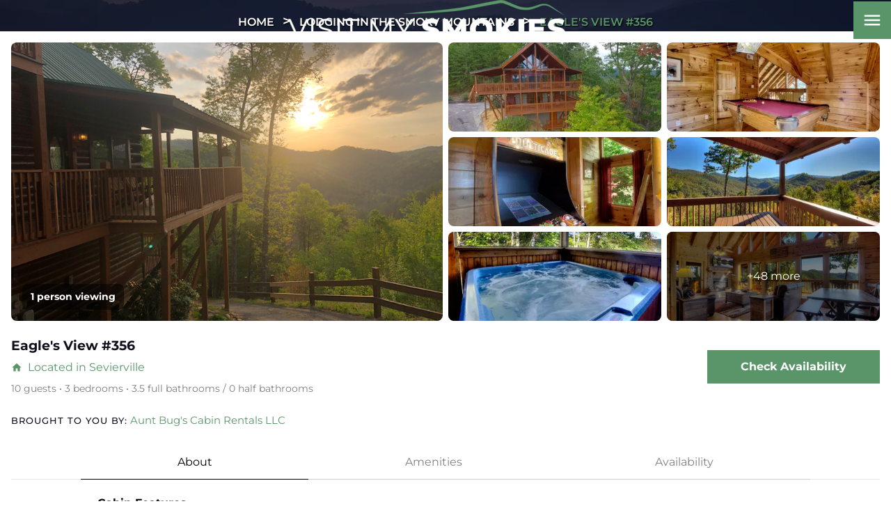

--- FILE ---
content_type: text/html; charset=utf-8
request_url: https://www.visitmysmokies.com/property-listings/eagles-view-356/
body_size: 15149
content:
<!DOCTYPE html><html lang="en"><head><meta charset="utf-8"><title>Eagle&apos;s View #356 - 3 bedroom Cabin / Bungalow in Sevierville - Aunt Bug&apos;s Cabin Rentals LLC</title><link rel="canonical" href="https://www.visitmysmokies.com/property-listings/eagles-view-356/"><link rel="prefetch" href="https://www.visitmysmokies.com"><style type="text/css">@font-face {font-family:Montserrat;font-style:normal;font-weight:100 900;src:url(/cf-fonts/v/montserrat/5.0.16/cyrillic/wght/normal.woff2);unicode-range:U+0301,U+0400-045F,U+0490-0491,U+04B0-04B1,U+2116;font-display:swap;}@font-face {font-family:Montserrat;font-style:normal;font-weight:100 900;src:url(/cf-fonts/v/montserrat/5.0.16/cyrillic-ext/wght/normal.woff2);unicode-range:U+0460-052F,U+1C80-1C88,U+20B4,U+2DE0-2DFF,U+A640-A69F,U+FE2E-FE2F;font-display:swap;}@font-face {font-family:Montserrat;font-style:normal;font-weight:100 900;src:url(/cf-fonts/v/montserrat/5.0.16/latin/wght/normal.woff2);unicode-range:U+0000-00FF,U+0131,U+0152-0153,U+02BB-02BC,U+02C6,U+02DA,U+02DC,U+0304,U+0308,U+0329,U+2000-206F,U+2074,U+20AC,U+2122,U+2191,U+2193,U+2212,U+2215,U+FEFF,U+FFFD;font-display:swap;}@font-face {font-family:Montserrat;font-style:normal;font-weight:100 900;src:url(/cf-fonts/v/montserrat/5.0.16/vietnamese/wght/normal.woff2);unicode-range:U+0102-0103,U+0110-0111,U+0128-0129,U+0168-0169,U+01A0-01A1,U+01AF-01B0,U+0300-0301,U+0303-0304,U+0308-0309,U+0323,U+0329,U+1EA0-1EF9,U+20AB;font-display:swap;}@font-face {font-family:Montserrat;font-style:normal;font-weight:100 900;src:url(/cf-fonts/v/montserrat/5.0.16/latin-ext/wght/normal.woff2);unicode-range:U+0100-02AF,U+0304,U+0308,U+0329,U+1E00-1E9F,U+1EF2-1EFF,U+2020,U+20A0-20AB,U+20AD-20CF,U+2113,U+2C60-2C7F,U+A720-A7FF;font-display:swap;}@font-face {font-family:Montserrat;font-style:italic;font-weight:100 900;src:url(/cf-fonts/v/montserrat/5.0.16/latin-ext/wght/italic.woff2);unicode-range:U+0100-02AF,U+0304,U+0308,U+0329,U+1E00-1E9F,U+1EF2-1EFF,U+2020,U+20A0-20AB,U+20AD-20CF,U+2113,U+2C60-2C7F,U+A720-A7FF;font-display:swap;}@font-face {font-family:Montserrat;font-style:italic;font-weight:100 900;src:url(/cf-fonts/v/montserrat/5.0.16/latin/wght/italic.woff2);unicode-range:U+0000-00FF,U+0131,U+0152-0153,U+02BB-02BC,U+02C6,U+02DA,U+02DC,U+0304,U+0308,U+0329,U+2000-206F,U+2074,U+20AC,U+2122,U+2191,U+2193,U+2212,U+2215,U+FEFF,U+FFFD;font-display:swap;}@font-face {font-family:Montserrat;font-style:italic;font-weight:100 900;src:url(/cf-fonts/v/montserrat/5.0.16/vietnamese/wght/italic.woff2);unicode-range:U+0102-0103,U+0110-0111,U+0128-0129,U+0168-0169,U+01A0-01A1,U+01AF-01B0,U+0300-0301,U+0303-0304,U+0308-0309,U+0323,U+0329,U+1EA0-1EF9,U+20AB;font-display:swap;}@font-face {font-family:Montserrat;font-style:italic;font-weight:100 900;src:url(/cf-fonts/v/montserrat/5.0.16/cyrillic/wght/italic.woff2);unicode-range:U+0301,U+0400-045F,U+0490-0491,U+04B0-04B1,U+2116;font-display:swap;}@font-face {font-family:Montserrat;font-style:italic;font-weight:100 900;src:url(/cf-fonts/v/montserrat/5.0.16/cyrillic-ext/wght/italic.woff2);unicode-range:U+0460-052F,U+1C80-1C88,U+20B4,U+2DE0-2DFF,U+A640-A69F,U+FE2E-FE2F;font-display:swap;}</style><link href="https://fonts.googleapis.com/icon?family=Material+Icons&amp;display=swap" rel="stylesheet"><script type="f3ba6c7ed7ab12180405c722-text/javascript">function pmTrackEvents(action, category, label) {
  if (typeof gtag === 'function') {
    gtag('event', action, {
      event_category: category,
      event_label: label
    });
  } else {
    console.warn('gtag is not defined');
  }
}</script><script async src="https://www.googletagmanager.com/gtag/js?id=G-TYRDETDJZV" type="f3ba6c7ed7ab12180405c722-text/javascript"></script><script type="f3ba6c7ed7ab12180405c722-text/javascript">window.dataLayer = window.dataLayer || [];
  function gtag(){dataLayer.push(arguments);}
  gtag('js', new Date());

  gtag('config', 'G-TYRDETDJZV');</script><script type="f3ba6c7ed7ab12180405c722-text/javascript">!function (g, s, q, r, d) {
    r = g[r] = g[r] || function () {
      (r.q = r.q || []).push(
        arguments)
    }; d = s.createElement(q); q = s.getElementsByTagName(q)[0];
    d.src = '//d1l6p2sc9645hc.cloudfront.net/tracker.js'; q.parentNode.
      insertBefore(d, q)
  }(window, document, 'script', '_gs');
  _gs('GSN-526654-K');</script><script type="f3ba6c7ed7ab12180405c722-text/javascript">var _dcq = _dcq || [];
  var _dcs = _dcs || {};
  _dcs.account = '6436079';

  (function () {
    var dc = document.createElement('script');
    dc.type = 'text/javascript'; dc.async = true;
    dc.src = '//tag.getdrip.com/6436079.js';
    var s = document.getElementsByTagName('script')[0];
    s.parentNode.insertBefore(dc, s);
  })();</script><script type="f3ba6c7ed7ab12180405c722-text/javascript">!function (f, b, e, v, n, t, s) {
    if (f.fbq) return; n = f.fbq = function () {
      n.callMethod ?
      n.callMethod.apply(n, arguments) : n.queue.push(arguments)
    };
    if (!f._fbq) f._fbq = n; n.push = n; n.loaded = !0; n.version = '2.0';
    n.queue = []; t = b.createElement(e); t.async = !0;
    t.src = v; s = b.getElementsByTagName(e)[0];
    s.parentNode.insertBefore(t, s)
  }(window, document, 'script',
    'https://connect.facebook.net/en_US/fbevents.js');
  fbq('init', '185148505723202');
  fbq('track', 'PageView');</script><noscript><img alt="facebook" height="1" width="1" style="display:none" src="https://www.facebook.com/tr?id=185148505723202&amp;ev=PageView&amp;noscript=1"></noscript><script type="f3ba6c7ed7ab12180405c722-text/javascript">(function(){ var s = document.createElement('script'); var h = document.querySelector('head') || document.body; s.src = 'https://acsbapp.com/apps/app/dist/js/app.js'; s.async = true; s.onload = function(){ acsbJS.init({ statementLink : '', footerHtml : '', hideMobile : false, hideTrigger : false, disableBgProcess : false, language : 'en', position : 'left', leadColor : '#6c8933', triggerColor : '#6c8933', triggerRadius : '50%', triggerPositionX : 'right', triggerPositionY : 'bottom', triggerIcon : 'people', triggerSize : 'medium', triggerOffsetX : 20, triggerOffsetY : 20, mobile : { triggerSize : 'small', triggerPositionX : 'right', triggerPositionY : 'center', triggerOffsetX : 10, triggerOffsetY : 0, triggerRadius : '50%' } }); }; h.appendChild(s); })();</script><script type="f3ba6c7ed7ab12180405c722-text/javascript">(function(w,d,t,r,u){var f,n,i;w[u]=w[u]||[],f=function(){var o={ti:"5549783"};o.q=w[u],w[u]=new UET(o),w[u].push("pageLoad")},n=d.createElement(t),n.src=r,n.async=1,n.onload=n.onreadystatechange=function(){var s=this.readyState;s&&s!=="loaded"&&s!=="complete"||(f(),n.onload=n.onreadystatechange=null)},i=d.getElementsByTagName(t)[0],i.parentNode.insertBefore(n,i)})(window,document,"script","//bat.bing.com/bat.js","uetq");</script><script src="https://cdn.debugbear.com/hHXpm1egNgEG.js" async type="f3ba6c7ed7ab12180405c722-text/javascript"></script><script type="f3ba6c7ed7ab12180405c722-text/javascript" async defer="defer" src="https://wvi.app/public/javascripts/185f6c23ebe0c87.js"></script><script async defer="defer" src="https://pagead2.googlesyndication.com/pagead/js/adsbygoogle.js" type="f3ba6c7ed7ab12180405c722-text/javascript"></script><script async src="https://js.alpixtrack.com/alphpixel.js?cust=3824303-557-WBIR" type="f3ba6c7ed7ab12180405c722-text/javascript"></script><meta name="p:domain_verify" content="766f31fcc80702cf74825f2de0acfeab"><meta name="google-site-verification" content="cr1H4T_4aLtxxlURsIcfImJ9pe8xm8kcpQuqkTJOj9Y"><meta name="google-site-verification" content="LCSbRZPcLGPuN0vHVfSK4AUOxlQqpID28MCpc-WZOR8"><script src="https://cdn.pagesense.io/js/imegonlinecom/534346e7437341dfaa164c14544fb16f.js" type="f3ba6c7ed7ab12180405c722-text/javascript"></script><script type="f3ba6c7ed7ab12180405c722-text/javascript">function trackOutboundLink(link, label) {

    try {
      _gaq.push(['_trackEvent', 'Outbound', 'Go To ', 'OB'.label, 1]);
    } catch (err) { }

    setTimeout(function () {
      window.open(link);
    }, 200);
  }</script><script type="f3ba6c7ed7ab12180405c722-text/javascript">(function(){if(!window.chatbase||window.chatbase("getState")!=="initialized"){window.chatbase=(...arguments)=>{if(!window.chatbase.q){window.chatbase.q=[]}window.chatbase.q.push(arguments)};window.chatbase=new Proxy(window.chatbase,{get(target,prop){if(prop==="q"){return target.q}return(...args)=>target(prop,...args)}})}const onLoad=function(){const script=document.createElement("script");script.src="https://visitmysmokies.aiassistantchat.com/embed.min.js";script.id="elMggOJkDCo14tpgk6KCQ";script.domain="visitmysmokies.aiassistantchat.com";document.body.appendChild(script)};if(document.readyState==="complete"){onLoad()}else{window.addEventListener("load",onLoad)}})();</script><script type="f3ba6c7ed7ab12180405c722-text/javascript">(function(w,d,s,l,i){w[l]=w[l]||[];w[l].push({'gtm.start':
new Date().getTime(),event:'gtm.js'});var f=d.getElementsByTagName(s)[0],
j=d.createElement(s),dl=l!='dataLayer'?'&l='+l:'';j.async=true;j.src=
'https://www.googletagmanager.com/gtm.js?id='+i+dl;f.parentNode.insertBefore(j,f);
})(window,document,'script','dataLayer','GTM-TZL42HS');</script><noscript><iframe src="https://www.googletagmanager.com/ns.html?id=GTM-TZL42HS" height="0" width="0" style="display:none;visibility:hidden"></iframe></noscript><script type="f3ba6c7ed7ab12180405c722-text/javascript">(function() {
  var script = document.createElement('script');
  script.setAttribute('data-project-id', '94bf0b90-8b54-4c01-8bb6-ec5a554e7c3f');
  script.src = 'https://ingest.promptwatch.com/js/client.min.js';
  document.head.appendChild(script);
})();</script><script type="f3ba6c7ed7ab12180405c722-text/javascript">!function () { if (window.t4hto4) console.log("WiserNotify pixel installed multiple time in this page"); else { window.t4hto4 = !0; var t = document, e = window, n = function () { var e = t.createElement("script"); e.type = "text/javascript", e.async = !0, e.src = "https://pt.wisernotify.com/pixel.js?ti=g84gkmf36scho", document.body.appendChild(e) }; "complete" === t.readyState ? n() : window.attachEvent ? e.attachEvent("onload", n) : e.addEventListener("load", n, !1) } }();</script><link href="https://fonts.googleapis.com/icon?family=Material+Icons&amp;display=swap" rel="stylesheet"><link rel="stylesheet" href="./style.css"><meta property="og:title" content="Eagle&apos;s View #356 - 3 bedroom Cabin / Bungalow in Sevierville - Aunt Bug&apos;s Cabin Rentals LLC"><meta property="og:type" content="website"><meta property="og:url" content="https://www.visitmysmokies.com/property-listings/eagles-view-356/"><meta property="og:image" content="https://www.visitmysmokies.com/media/67883b75b8a951f8cc01de68/xlarge.webp"><meta property="og:image" content="https://www.visitmysmokies.com/media/67883b75b8a951f8cc01de69/xxlarge.webp"><meta property="og:image" content="https://www.visitmysmokies.com/media/67883b75b8a951f8cc01de6a/xxlarge.webp"><meta property="og:image" content="https://www.visitmysmokies.com/media/67883b76b8a951f8cc01de6b/xlarge.webp"><meta property="og:image" content="https://www.visitmysmokies.com/media/67883b76b8a951f8cc01de6c/xxlarge.webp"><meta property="og:image" content="https://www.visitmysmokies.com/media/67883b77b8a951f8cc01de6d/xlarge.webp"><meta property="og:image" content="https://www.visitmysmokies.com/media/67883b78b8a951f8cc01de6f/xxlarge.webp"><meta property="og:image" content="https://www.visitmysmokies.com/media/67883b7ab8a951f8cc01de71/xxlarge.webp"><meta property="og:image" content="https://www.visitmysmokies.com/media/67883b7bb8a951f8cc01de73/xxlarge.webp"><meta property="og:image" content="https://www.visitmysmokies.com/media/67883b87b8a951f8cc01de80/xlarge.webp"><meta property="og:description" content="Eagle&apos;s View #356 is a 3 bedroom Cabin / Bungalow offered by Aunt Bug&apos;s Cabin Rentals LLC and located in Sevierville."><meta property="og:locale" content="en_US"><meta property="og:site_name" content="Visit My Smokies"><meta name="viewport" content="width=device-width,initial-scale=1"><script type="f3ba6c7ed7ab12180405c722-text/javascript">let viewportMeta=document.head.querySelector('meta[name="viewport"]');if(!viewportMeta.content.match('maximum-scale')&&navigator.userAgent.match(/iPhone|iPad|iPod|iOS|mac/i)&&navigator.maxTouchPoints&&navigator.maxTouchPoints>1)viewportMeta.content+=',maximum-scale=1'</script><meta name="description" content="Eagle&apos;s View #356 is a 3 bedroom Cabin / Bungalow offered by Aunt Bug&apos;s Cabin Rentals LLC and located in Sevierville."><script type="application/ld+json">{"@context":"https://schema.org","@type":"BreadcrumbList","itemListElement":[{"@type":"ListItem","position":1,"item":{"@type":"WebPage","@id":"https://www.visitmysmokies.com/","name":"Home"}},{"@type":"ListItem","position":2,"item":{"@type":"WebPage","@id":"https://www.visitmysmokies.com/property-listings/eagles-view-356/","name":"Eagle's View #356 - 3 bedroom Cabin / Bungalow in Sevierville - Aunt Bug's Cabin Rentals LLC"}}]}</script><script type="application/ld+json">{"@context":"https://schema.org","@type":["Product","Accommodation"],"name":"Eagle's View #356","description":"Jaw-dropping mountain views for the vacation of a lifetime! This secluded, premium log cabin is perfect for your family! King bedrooms on each level, new 60+ video arcade game, Big Smart TVs, & swimming pool access make this the ultimate destination!","image":["https://www.visitmysmokies.com/media/67883b75b8a951f8cc01de68/xlarge.webp","https://www.visitmysmokies.com/media/67883b75b8a951f8cc01de69/xxlarge.webp","https://www.visitmysmokies.com/media/67883b75b8a951f8cc01de6a/xxlarge.webp","https://www.visitmysmokies.com/media/67883b76b8a951f8cc01de6b/xlarge.webp","https://www.visitmysmokies.com/media/67883b76b8a951f8cc01de6c/xxlarge.webp","https://www.visitmysmokies.com/media/67883b77b8a951f8cc01de6d/xlarge.webp","https://www.visitmysmokies.com/media/67883b78b8a951f8cc01de6f/xxlarge.webp","https://www.visitmysmokies.com/media/67883b7ab8a951f8cc01de71/xxlarge.webp","https://www.visitmysmokies.com/media/67883b7bb8a951f8cc01de73/xxlarge.webp","https://www.visitmysmokies.com/media/67883b87b8a951f8cc01de80/xlarge.webp"],"aggregateRating":{"ratingCount":"0","reviewCount":"0","ratingValue":"NaN","@type":"AggregateRating"},"address":{"@type":"PostalAddress","addressCountry":"US","streetAddress":"4454 WHETSTONE ROAD","addressLocality":"Sevierville","addressRegion":"Tennessee","postalCode":"37862"},"geo":{"@type":"GeoCoordinates","latitude":"35.732451","longitude":"-83.706479"},"petsAllowed":true,"amenityFeature":[{"name":"combination tub/shower","value":"True"},{"name":"king","value":"True"},{"name":"shower","value":"True"},{"name":"toilet","value":"True"},{"name":"arboretum","value":"True"},{"name":"autumn foliage","value":"True"},{"name":"botanical garden","value":"True"},{"name":"caves","value":"True"},{"name":"churches","value":"True"},{"name":"cinemas","value":"True"},{"name":"festivals","value":"True"},{"name":"forests","value":"True"},{"name":"museums","value":"True"},{"name":"rain forests","value":"True"},{"name":"recreation center","value":"True"},{"name":"restaurants","value":"True"},{"name":"theme parks","value":"True"},{"name":"water parks","value":"True"},{"name":"waterfalls","value":"True"},{"name":"winery tours","value":"True"},{"name":"Dining","value":"True"},{"name":"Game Room","value":"True"},{"name":"Pool Table","value":"True"},{"name":"Satellite / Cable","value":"True"},{"name":"Television","value":"True"},{"name":"Air Conditioning","value":"True"},{"name":"Clothes Dryer","value":"True"},{"name":"Fireplace","value":"True"},{"name":"Heating","value":"True"},{"name":"Internet/Wifi","value":"True"},{"name":"Internet","value":"True"},{"name":"Linens Provided","value":"True"},{"name":"Living Room","value":"True"},{"name":"Parking","value":"True"},{"name":"Towels Provided","value":"True"},{"name":"Wifi","value":"True"},{"name":"Free WiFi","value":"True"},{"name":"Wifi Speed 100+ Mbps","value":"True"},{"name":"Shampoo & conditioner","value":"True"},{"name":"Coffee Maker","value":"True"},{"name":"Dishes & Utensils","value":"True"},{"name":"Dishwasher","value":"True"},{"name":"Kitchen","value":"True"},{"name":"Microwave","value":"True"},{"name":"Oven","value":"True"},{"name":"Refrigerator","value":"True"},{"name":"Stove","value":"True"},{"name":"Toaster","value":"True"},{"name":"Dining Table","value":"True"},{"name":"Dishes & Utensils for Kids","value":"True"},{"name":"bird watching","value":"True"},{"name":"horseback riding","value":"True"},{"name":"scenic drives","value":"True"},{"name":"Mountain","value":"True"},{"name":"Mountain View","value":"True"},{"name":"Deck / Patio","value":"True"},{"name":"Outdoor Grill","value":"True"},{"name":"Pool Access","value":"True"},{"name":"Communal Pool","value":"True"},{"name":"Hot Tub","value":"True"},{"name":"cycling","value":"True"},{"name":"equestrian events","value":"True"},{"name":"fishing","value":"True"},{"name":"fly fishing","value":"True"},{"name":"freshwater fishing","value":"True"},{"name":"Golf","value":"True"},{"name":"hiking","value":"True"},{"name":"hunting","value":"True"},{"name":"ice skating","value":"True"},{"name":"mountain biking","value":"True"},{"name":"mountain climbing","value":"True"},{"name":"mountaineering","value":"True"},{"name":"rafting","value":"True"},{"name":"skiing","value":"True"},{"name":"swimming","value":"True"},{"name":"water tubing","value":"True"},{"name":"whitewater rafting","value":"True"},{"name":"children welcome","value":"True"},{"name":"non smoking only","value":"True"},{"name":"pets considered","value":"True"},{"name":"Minimum Age Limit for Renters","value":"True"},{"name":"flexible","value":"True"},{"name":"recommended","value":"True"},{"name":"Dining Area","value":"True"},{"name":"Dining Room","value":"True"},{"name":"Adventure","value":"True"},{"name":"Budget","value":"True"},{"name":"Family","value":"True"},{"name":"Romantic","value":"True"},{"name":"Spa","value":"True"},{"name":"Sports & Activities","value":"True"},{"name":"Tourist Attractions","value":"True"},{"name":"Outdoor lighting","value":"True"},{"name":"Deadbolt lock on entryway","value":"True"},{"name":"Smoke detectors","value":"True"},{"name":"Carbon Monoxide Detector","value":"True"},{"name":"Fire extinguisher","value":"True"},{"name":"Enhanced cleaning practices","value":"True"},{"name":"Clean with disinfectant","value":"True"},{"name":"No-contact check-in and check-out","value":"True"},{"name":"High touch surfaces cleaned with disinfectant","value":"True"},{"name":"Towels and bedding washed in water that's at least 60sC/140sF","value":"True"},{"name":"Follow industry association cleaning practices","value":"True"},{"name":"SafeHome (VRMA & VRHP)","value":"True"},{"name":"Full Kitchen","value":"True"},{"name":"Cookware","value":"True"},{"name":"Utensils","value":"True"},{"name":"Mixer/Blender","value":"True"},{"name":"Dishes/Pots and Pans","value":"True"},{"name":"Central Air","value":"True"},{"name":"Linens","value":"True"},{"name":"Washer & Dryer","value":"True"},{"name":"Central Heat/Air","value":"True"},{"name":"Fireplace - Gas","value":"True"},{"name":"Covered Hot Tub","value":"True"},{"name":"Nearby Grocery","value":"True"},{"name":"Outlet Shopping","value":"True"},{"name":"Pet Friendly","value":"True"},{"name":"Close to National Park","value":"True"},{"name":"Deck","value":"True"},{"name":"Shared Pool","value":"True"},{"name":"Resort Pool Access","value":"True"},{"name":"Gas Grill","value":"True"},{"name":"Patio Furniture","value":"True"},{"name":"Rocking Chairs","value":"True"},{"name":"Porch Swing","value":"True"},{"name":"Private/Secluded","value":"True"},{"name":"Secluded","value":"True"},{"name":"Private Stocked Pond","value":"True"},{"name":"Home Theatre","value":"True"},{"name":"Cable TV","value":"True"},{"name":"Arcade Game","value":"True"},{"name":"Wi-Fi","value":"True"},{"name":"Multi-Arcade Game","value":"True"},{"name":"Porch Rockers","value":"True"},{"name":"Standup Arcade Game","value":"True"},{"name":"High Speed Wi-FI","value":"True"}],"numberOfBedrooms":"3","numberOfFullBathrooms":"3.5"}</script><script type="application/ld+json">{"@context":"https://schema.org","@type":"BreadcrumbList","itemListElement":[{"@type":"ListItem","position":1,"item":{"@type":"WebPage","@id":"https://www.visitmysmokies.com/","name":"Home"}},{"@type":"ListItem","position":2,"item":{"@type":"WebPage","@id":"https://www.visitmysmokies.com/properties/","name":"Properties"}},{"@type":"ListItem","position":3,"item":{"@type":"WebPage","@id":"https://www.visitmysmokies.com/property-listings/eagles-view-356/","name":"Eagle's View #356 - 3 bedroom Cabin / Bungalow in Sevierville - Aunt Bug's Cabin Rentals LLC"}}]}</script><link rel="icon" href="/favicon_6723b678ae61a17736a6c53c.png"></head><body><header class="site-header nav_sec" data-cid-128><div class="container"><div class="nav mobile"><a class="nav_brand" href="/"><img src="/media/6824cd54210ee24e77e33520/medium.webp" alt="Visit_My_Smokies_logo_Color" loading="eager" decoding="async" height="57" width="398" class="mob static-media" data-cid-129></a><a class="nav_toggle" role="button"><span class="menu icon material-icons material-symbols-outlined" data-cid-130>menu</span></a><div class="navigation_collapse"><ul class="nav_links"><li><a href="/" target="_self">Home</a></li><li class="menu-has-children"><a href="/where-to-stay/" target="_self">Stay</a><i class="material-icons" onclick="if (!window.__cfRLUnblockHandlers) return false; toggleSubMenu(this)" data-cf-modified-f3ba6c7ed7ab12180405c722-="">chevron_right</i><div class="dropdown_menu"><ul><li><a class="childlink dropdown-item" href="/where-to-stay/cabins-chalets/" target>Cabin Rentals</a></li></ul><ul><li><a class="childlink dropdown-item" href="/where-to-stay/pigeon-forge-cabins/" target>Pigeon Forge Cabins</a></li></ul><ul><li><a class="childlink dropdown-item" href="/where-to-stay/gatinburg-cabins-chalets/" target>Gatlinburg Cabin Rentals</a></li></ul><ul><li><a class="childlink dropdown-item" href="/where-to-stay/sevierville-cabins/" target>Sevierville Cabins</a></li></ul><ul><li><a class="childlink dropdown-item" href="/where-to-stay/condos/" target>Condo Rentals</a></li></ul><ul><li><a class="childlink dropdown-item" href="/where-to-stay/bed-breakfasts/" target>Bed and Breakfasts</a></li></ul><ul><li><a class="childlink dropdown-item" href="/where-to-stay/campgrounds-rv/" target>Campgrounds and RV Parks</a></li></ul><ul><li><a class="childlink dropdown-item" href="/where-to-stay/campgrounds-rv/glamping/" target>Glamping in the Smokies</a></li></ul><ul><li><a class="childlink dropdown-item" href="/where-to-stay/reunions-groups/" target>Large Cabins for Groups</a></li></ul></div></li><li class="menu-has-children"><a href="/smoky-mountain-coupons/" target="_self">Save</a><i class="material-icons" onclick="if (!window.__cfRLUnblockHandlers) return false; toggleSubMenu(this)" data-cf-modified-f3ba6c7ed7ab12180405c722-="">chevron_right</i><div class="dropdown_menu"><ul><li><a class="childlink dropdown-item" href="/smoky-mountain-coupons/" target>Coupons &amp; Discounts</a></li></ul><ul><li><a class="childlink dropdown-item" href="/smoky-mountain-specials-list/" target>Cabin Specials</a></li></ul></div></li><li class="menu-has-children"><a href="/what-to-do/" target="_self">Play</a><i class="material-icons" onclick="if (!window.__cfRLUnblockHandlers) return false; toggleSubMenu(this)" data-cf-modified-f3ba6c7ed7ab12180405c722-="">chevron_right</i><div class="dropdown_menu"><ul><li><a class="childlink dropdown-item" href="/what-to-do/smoky-mountain-events/" target>Calendar of Events</a></li></ul><ul><li><a class="childlink dropdown-item" href="/what-to-do/attractions/" target>Attractions</a></li></ul><ul><li><a class="childlink dropdown-item" href="/what-to-do/shopping/" target>Shopping</a></li></ul><ul><li><a class="childlink dropdown-item" href="/what-to-do/dining/" target>Restaurants</a></li></ul><ul><li><a class="childlink dropdown-item" href="/what-to-do/arts-culture/" target>Arts and Crafts</a></li></ul><ul><li><a class="childlink dropdown-item" href="/weddings/" target>Weddings &amp; Romance</a></li></ul><ul><li><a class="childlink dropdown-item" href="/smoky-mountain-weather-forecasts/" target>Smoky Mountain Weather</a></li></ul></div></li><li class="menu-has-children"><a href="/area-information/" target="_self">Places To Go</a><i class="material-icons" onclick="if (!window.__cfRLUnblockHandlers) return false; toggleSubMenu(this)" data-cf-modified-f3ba6c7ed7ab12180405c722-="">chevron_right</i><div class="dropdown_menu"><ul><li><a class="childlink dropdown-item" href="/area-information/gatlinburg/" target>Gatlinburg</a></li></ul><ul><li><a class="childlink dropdown-item" href="/area-information/pigeon-forge/" target>Pigeon Forge</a></li></ul><ul><li><a class="childlink dropdown-item" href="/area-information/smoky-mountains/" target>The National Park</a></li></ul><ul><li><a class="childlink dropdown-item" href="/area-information/sevierville/" target>Sevierville</a></li></ul><ul><li><a class="childlink dropdown-item" href="/area-information/wears-valley/" target>Wears Valley</a></li></ul><ul><li><a class="childlink dropdown-item" href="/area-information/douglas-lake-tn/" target>Douglas Lake</a></li></ul><ul><li><a class="childlink dropdown-item" href="/area-information/sevier-county-tennessee/" target>Sevier County</a></li></ul><ul><li><a class="childlink dropdown-item" href="/area-information/maps-transportation/" target>Maps &amp; Transportation</a></li></ul><ul><li><a class="childlink dropdown-item" href="/smoky-mountains-photos/" target>Smoky Mountain Photos</a></li></ul></div></li><li><a href="/insiders-view/" target="_self">Insider&apos;s View</a></li><li><a href="/blog/" target="_self">Travel Tips</a></li></ul></div></div><div class="nav desktop"><a class="nav_brand" href="/"><img src="/media/6824cd54210ee24e77e33520/medium.webp" alt="Visit_My_Smokies_logo_Color" loading="eager" decoding="async" height="57" width="398" class="web static-media" data-cid-131></a><div class="menu-collapse closed"><i class="material-icons">menu</i></div></div></div><div class="menu-open"><div class="bg"><div id="image-placeholder"></div></div><div class="overlay"></div><div class="container"><div class="menu-parts"><div class="left"><ul class="nav_links right"><li><a href="/" target="_self">Home</a><div class="menu-image"><img src="/media/670d3822fb91998b7bda2ee3/xlarge.webp" alt="wildflowers in the smokies" loading="lazy" decoding="async" height="1066" width="1599" class="main_img static-media" data-cid-132></div></li><li class="menu-has-children"><a href="/where-to-stay/" target="_self">Stay</a><div class="menu-image"><img src="/media/67076f24fb91998b7bda269d/xlarge.webp" alt="breakfast in bed" loading="lazy" decoding="async" height="1067" width="1600" class="main_img static-media" data-cid-133></div><i class="material-icons" onclick="if (!window.__cfRLUnblockHandlers) return false; toggleSubMenu(this)" data-cf-modified-f3ba6c7ed7ab12180405c722-="">chevron_right</i><div class="dropdown_menu"><ul><li><a class="childlink dropdown-item" href="/where-to-stay/cabins-chalets/" target>Cabin Rentals</a></li><li><a class="childlink dropdown-item" href="/where-to-stay/pigeon-forge-cabins/" target>Pigeon Forge Cabins</a></li><li><a class="childlink dropdown-item" href="/where-to-stay/gatinburg-cabins-chalets/" target>Gatlinburg Cabin Rentals</a></li><li><a class="childlink dropdown-item" href="/where-to-stay/sevierville-cabins/" target>Sevierville Cabins</a></li><li><a class="childlink dropdown-item" href="/where-to-stay/condos/" target>Condo Rentals</a></li><li><a class="childlink dropdown-item" href="/where-to-stay/bed-breakfasts/" target>Bed and Breakfasts</a></li><li><a class="childlink dropdown-item" href="/where-to-stay/campgrounds-rv/" target>Campgrounds and RV Parks</a></li><li><a class="childlink dropdown-item" href="/where-to-stay/campgrounds-rv/glamping/" target>Glamping in the Smokies</a></li><li><a class="childlink dropdown-item" href="/where-to-stay/reunions-groups/" target>Large Cabins for Groups</a></li></ul></div></li><li class="menu-has-children"><a href="/smoky-mountain-coupons/" target="_self">Save</a><div class="menu-image"><img src="/media/670d8840fb91998b7bda30c2/xlarge.webp" alt="family browses internet" loading="lazy" decoding="async" height="1071" width="1600" class="main_img static-media" data-cid-134></div><i class="material-icons" onclick="if (!window.__cfRLUnblockHandlers) return false; toggleSubMenu(this)" data-cf-modified-f3ba6c7ed7ab12180405c722-="">chevron_right</i><div class="dropdown_menu"><ul><li><a class="childlink dropdown-item" href="/smoky-mountain-coupons/" target>Coupons &amp; Discounts</a></li><li><a class="childlink dropdown-item" href="/smoky-mountain-specials-list/" target>Cabin Specials</a></li></ul></div></li><li class="menu-has-children"><a href="/what-to-do/" target="_self">Play</a><div class="menu-image"><img src="/media/67095696fb91998b7bda2922/xlarge.webp" alt="downtown Gatlinburg" loading="lazy" decoding="async" height="1065" width="1599" class="main_img static-media" data-cid-135></div><i class="material-icons" onclick="if (!window.__cfRLUnblockHandlers) return false; toggleSubMenu(this)" data-cf-modified-f3ba6c7ed7ab12180405c722-="">chevron_right</i><div class="dropdown_menu"><ul><li><a class="childlink dropdown-item" href="/what-to-do/smoky-mountain-events/" target>Calendar of Events</a></li><li><a class="childlink dropdown-item" href="/what-to-do/attractions/" target>Attractions</a></li><li><a class="childlink dropdown-item" href="/what-to-do/shopping/" target>Shopping</a></li><li><a class="childlink dropdown-item" href="/what-to-do/dining/" target>Restaurants</a></li><li><a class="childlink dropdown-item" href="/what-to-do/arts-culture/" target>Arts and Crafts</a></li><li><a class="childlink dropdown-item" href="/weddings/" target>Weddings &amp; Romance</a></li><li><a class="childlink dropdown-item" href="/smoky-mountain-weather-forecasts/" target>Smoky Mountain Weather</a></li></ul></div></li><li class="menu-has-children"><a href="/area-information/" target="_self">Places To Go</a><div class="menu-image"><img src="/media/67094111fb91998b7bda28e6/xlarge.webp" alt="woman relaxes by waterfall" loading="lazy" decoding="async" height="1067" width="1599" class="main_img static-media" data-cid-136></div><i class="material-icons" onclick="if (!window.__cfRLUnblockHandlers) return false; toggleSubMenu(this)" data-cf-modified-f3ba6c7ed7ab12180405c722-="">chevron_right</i><div class="dropdown_menu"><ul><li><a class="childlink dropdown-item" href="/area-information/gatlinburg/" target="_self">Gatlinburg</a></li><li><a class="childlink dropdown-item" href="/area-information/pigeon-forge/" target="_self">Pigeon Forge</a></li><li><a class="childlink dropdown-item" href="/area-information/smoky-mountains/" target="_self">The National Park</a></li><li><a class="childlink dropdown-item" href="/area-information/sevierville/" target="_self">Sevierville</a></li><li><a class="childlink dropdown-item" href="/area-information/wears-valley/" target="_self">Wears Valley</a></li><li><a class="childlink dropdown-item" href="/area-information/douglas-lake-tn/" target="_self">Douglas Lake</a></li><li><a class="childlink dropdown-item" href="/area-information/sevier-county-tennessee/" target="_self">Sevier County</a></li><li><a class="childlink dropdown-item" href="/area-information/maps-transportation/" target="_self">Maps &amp; Transportation</a></li><li><a class="childlink dropdown-item" href="/smoky-mountains-photos/" target="_self">Smoky Mountain Photos</a></li></ul></div></li><li><a href="/insiders-view/" target="_self">Insider&apos;s View</a><div class="menu-image"><img src="/media/67095912fb91998b7bda2936/original.webp" alt="family enjoys view of the smokies" loading="lazy" decoding="async" height="1066" width="1599" class="main_img static-media" data-cid-137></div></li><li><a href="/blog/" target="_self">Travel Tips</a><div class="menu-image"><img src="/media/67094e61fb91998b7bda28f8/xlarge.webp" alt="woman enjoying Smokies view" loading="lazy" decoding="async" height="1066" width="1599" class="main_img static-media" data-cid-138></div></li></ul></div></div></div></div><script type="f3ba6c7ed7ab12180405c722-text/javascript">window.toggleMenu = () => {
    var x = document.querySelector('.navigation_collapse');
    var body = document.body; // Reference to the body tag
    var menuIcon = document.querySelector(".nav_toggle .menu.icon");

    // Toggle the navigation menu visibility
    x.style.display = (x.style.display === "none" || x.style.display === "") ? "block" : "none";

    // Update the menu icon
    menuIcon.innerHTML = (x.style.display === "none" || x.style.display === "") ? "menu" : "close";

    // Add or remove the menu_show class on the body tag
    if (x.style.display === "block") {
        body.classList.add('menu_show'); // Add class when menu is open
    } else {
        body.classList.remove('menu_show'); // Remove class when menu is closed
        closeAllDropdowns();
    }
};

const toggle = document.querySelector(".nav_toggle .menu.icon")
if (toggle) {
    toggle.addEventListener("click", toggleMenu)
}

window.toggleSubMenu = function (item) {
    // Get the parent menu item
    const menuItem = item.parentNode;

    // Check if the clicked submenu is already open
    const isOpen = menuItem.classList.contains('open-nav');

    // Close all other submenus
    const allSubMenus = document.querySelectorAll('.open-nav');
    allSubMenus.forEach(subMenu => {
        // Remove 'open-nav' class from the submenu
        subMenu.classList.remove('open-nav');

        // Change the icon back to 'chevron_right'
        const icon = subMenu.querySelector('.material-icons');
        if (icon) {
            icon.innerHTML = "chevron_right"; // Reset icon
        }
    });

    // If it was not open, open it; otherwise, keep it closed
    if (!isOpen) {
        menuItem.classList.add('open-nav');
        item.innerHTML = "expand_more";
    } else {
        item.innerHTML = "chevron_right";
    }
}

// Function to close all dropdowns
function closeAllDropdowns() {
    let allDropdowns = document.querySelectorAll('.nav_links .menu-has-children ');
    allDropdowns.forEach((dropdown) => {
        //dropdown.querySelector('.dropdown_menu').style.display = "none";
        dropdown.classList.remove('open-nav');
        dropdown.querySelector('.material-icons').innerHTML = "chevron_right"; // Reset the icon
    });
}

const currentUrl = window.location.origin + window.location.pathname; // Get current URL

// Loop through all menu links and check if they match the current URL
document.querySelectorAll('.nav_links a').forEach(link => {
    const parentLi = link.closest('li a');

    if (link.href === currentUrl) {
        link.classList.add('active');
        parentLi.classList.add('active'); // Add active to the parent li

        // If the link is inside a dropdown, open it
        const dropdownMenu = parentLi.querySelector('.dropdown_menu');
        if (dropdownMenu) parentLi.classList.add('open-nav');
    }
});

// Check if any child inside the dropdown has 'active' class and add it to the parent li
document.querySelectorAll('.nav_links li').forEach(parentLi => {
    if (parentLi.querySelector('.dropdown_menu .active')) {
        parentLi.classList.add('active');
    }
});

window.addEventListener('resize', () => {
    document.querySelector('.navigation_collapse').style.display = (window.innerWidth > 991) ? "flex" : "none";
    document.querySelector(".nav_toggle .menu.icon").innerHTML = "menu";
})


document.querySelector('.menu-collapse').addEventListener('click', function () {
    const menu = document.querySelector('.menu-open');
    const icon = this.querySelector('i.material-icons');

    if (menu.classList.contains('open')) {
        menu.classList.remove('open');
        this.classList.add('closed');
        icon.textContent = 'menu'; // Switch back to menu icon
    } else {
        menu.classList.add('open');
        this.classList.remove('closed');
        icon.textContent = 'close'; // Switch to close icon
    }
});


const siteHeader = document.querySelector('.site-header');

if (document.querySelector('.interior.no-header')) {
    siteHeader.classList.add('header-sticky');
} else {
    window.addEventListener('scroll', () => {
        siteHeader.classList.toggle('header-sticky', window.scrollY > 0);
    });
}


// Select all top-level menu items excluding items inside .dropdown-menu
const menuItems = document.querySelectorAll('ul.nav_links > li:not(.dropdown-menu li)');

const imagePlaceholder = document.getElementById('image-placeholder');
let currentImage = null;
let hideTimeout; // Timeout for hiding content

// Function to show the image and apply transition
function showImage(imageSrc) {
    if (currentImage !== imageSrc) {
        currentImage = imageSrc;
        imagePlaceholder.innerHTML = '';
        const img = document.createElement('img');
        img.src = imageSrc;
        img.style.maxWidth = '100%';
        img.style.maxHeight = '100%';
        img.style.opacity = '0';
        img.style.transform = 'translateY(-10px)';
        img.style.transition = 'opacity 0.2s ease, transform 0.2s ease'; // Reduced transition time
        img.addEventListener('load', function () {
            imagePlaceholder.appendChild(img);
            // Apply transition immediately
            requestAnimationFrame(() => {
                img.style.opacity = '1';
                img.style.transform = 'translateY(0)';
            });
        });
    }
}


// Function to hide the image
function hideImage() {
    const img = imagePlaceholder.querySelector('img');
    if (img) {
        img.style.opacity = '0';
        img.style.transform = 'translateY(-20px)';
        setTimeout(() => {
            imagePlaceholder.innerHTML = '';
            currentImage = null;
        }, 1000);
    }
}

// Add hover event listeners to each top-level menu item (excluding those inside .dropdown-menu)
menuItems.forEach(item => {
    const imageElement = item.querySelector('.menu-image img');

    // Show the content on hover
    item.addEventListener('mouseenter', function () {
        clearTimeout(hideTimeout);
        if (imageElement && imageElement.src) {
            showImage(imageElement.src);
        }
    });

    // Delay hiding the content when leaving the item
    item.addEventListener('mouseleave', function () {
        hideTimeout = setTimeout(() => {
            if (!item.matches(':hover') && !imagePlaceholder.matches(':hover')) {
                hideImage();
            }
        }, 1000);
    });


    // Prevent disappearing when hovering over the image
    imagePlaceholder.addEventListener('mouseenter', function () {
        clearTimeout(hideTimeout);
    });

    imagePlaceholder.addEventListener('mouseleave', function () {
        hideTimeout = setTimeout(() => {
            hideImage();
        }, 1000);
    });
});</script></header><div class="page-body"><div class="header-block"><div class="site-hero inner_head" data-cid-1><div class="overlay"></div><img src="/media/677d49702832fdcf7efd1723/xlarge.webp" alt="foggy smoky mountains" loading="lazy" decoding="async" height="447" width="1599" autoplay="true" muted="true" loop="true" class="static-media" data-cid-2><div class="head_cap"><div class="container"><h1>Eagle&apos;s View #356 - 3 bedroom Cabin / Bungalow in Sevierville - Aunt Bug&apos;s Cabin Rentals LLC</h1><ul class="site-breadcrumb breadcrum" data-cid-3><li><a href="/">Home</a></li><li><a href="/where-to-stay/">Lodging in the Smoky Mountains</a></li><li>Eagle&apos;s View #356</li></ul></div></div></div></div><div class="property-listing-page"><div class="rezemotion-property-images with-view-count" unit-id="1660-151596" show-view-count="true" data-cid-4><div class="image-grid"><div class="image" onclick="if (!window.__cfRLUnblockHandlers) return false; showRezEmotionPropertyImagesDialog(event, 0)" data-cf-modified-f3ba6c7ed7ab12180405c722-=""><img src="/media/67883b75b8a951f8cc01de68/large.webp" alt="Property image, Exterior, of Eagle&apos;s View #356" loading="lazy" decoding="async" height="600" width="800" class="static-media" data-cid-5><div class="more-button" onclick="if (!window.__cfRLUnblockHandlers) return false; showRezEmotionPropertyImagesDialog(event, 0)" data-cf-modified-f3ba6c7ed7ab12180405c722-="">View 54 images</div><div class="view-count" style="display:none"></div></div><div class="image" onclick="if (!window.__cfRLUnblockHandlers) return false; showRezEmotionPropertyImagesDialog(event, 1)" data-cf-modified-f3ba6c7ed7ab12180405c722-=""><img src="/media/67883b75b8a951f8cc01de69/medium.webp" alt="Property image, Exterior, of Eagle&apos;s View #356" loading="lazy" decoding="async" height="299" width="399" class="static-media" data-cid-6></div><div class="image" onclick="if (!window.__cfRLUnblockHandlers) return false; showRezEmotionPropertyImagesDialog(event, 2)" data-cf-modified-f3ba6c7ed7ab12180405c722-=""><img src="/media/67883b75b8a951f8cc01de6a/medium.webp" alt="Property image, Exterior, of Eagle&apos;s View #356" loading="lazy" decoding="async" height="266" width="399" class="static-media" data-cid-7></div><div class="image" onclick="if (!window.__cfRLUnblockHandlers) return false; showRezEmotionPropertyImagesDialog(event, 3)" data-cf-modified-f3ba6c7ed7ab12180405c722-=""><img src="/media/67883b76b8a951f8cc01de6b/medium.webp" alt="Property image, Exterior, of Eagle&apos;s View #356" loading="lazy" decoding="async" height="266" width="400" class="static-media" data-cid-8><div class="more-scrim small">+51 more</div></div><div class="image" onclick="if (!window.__cfRLUnblockHandlers) return false; showRezEmotionPropertyImagesDialog(event, 4)" data-cf-modified-f3ba6c7ed7ab12180405c722-=""><img src="/media/67883b76b8a951f8cc01de6c/medium.webp" alt="Property image, Exterior, of Eagle&apos;s View #356" loading="lazy" decoding="async" height="266" width="399" class="static-media" data-cid-9></div><div class="image" onclick="if (!window.__cfRLUnblockHandlers) return false; showRezEmotionPropertyImagesDialog(event, 5)" data-cf-modified-f3ba6c7ed7ab12180405c722-=""><img src="/media/67883b77b8a951f8cc01de6d/medium.webp" alt="Property image, Exterior, of Eagle&apos;s View #356" loading="lazy" decoding="async" height="266" width="399" class="static-media" data-cid-10></div><div class="image" onclick="if (!window.__cfRLUnblockHandlers) return false; showRezEmotionPropertyImagesDialog(event, 6)" data-cf-modified-f3ba6c7ed7ab12180405c722-=""><img src="/media/67883b78b8a951f8cc01de6f/medium.webp" alt="Property image, Exterior, of Eagle&apos;s View #356" loading="lazy" decoding="async" height="266" width="399" class="static-media" data-cid-11><div class="more-scrim">+48 more</div></div></div><div class="images-dialog"><div class="scrim" onclick="if (!window.__cfRLUnblockHandlers) return false; hideRezEmotionPropertyImagesDialog(event)" data-cf-modified-f3ba6c7ed7ab12180405c722-=""></div><div class="dialog"><div class="top-bar"><div class="close-button" onclick="if (!window.__cfRLUnblockHandlers) return false; hideRezEmotionPropertyImagesDialog(event)" data-cf-modified-f3ba6c7ed7ab12180405c722-=""><i class="material-icons">close</i></div></div><div class="images"><div class="image"><img src="/media/67883b75b8a951f8cc01de68/large.webp" alt="Property image, Exterior, of Eagle&apos;s View #356" loading="lazy" decoding="async" height="600" width="800" onclick="if (!window.__cfRLUnblockHandlers) return false; showRezEmotionPropertyImagesSlider(event, 0)" class="static-media" data-cid-12 data-cf-modified-f3ba6c7ed7ab12180405c722-=""></div><div class="image"><img src="/media/67883b75b8a951f8cc01de69/large.webp" alt="Property image, Exterior, of Eagle&apos;s View #356" loading="lazy" decoding="async" height="599" width="799" onclick="if (!window.__cfRLUnblockHandlers) return false; showRezEmotionPropertyImagesSlider(event, 1)" class="static-media" data-cid-13 data-cf-modified-f3ba6c7ed7ab12180405c722-=""></div><div class="image"><img src="/media/67883b75b8a951f8cc01de6a/large.webp" alt="Property image, Exterior, of Eagle&apos;s View #356" loading="lazy" decoding="async" height="532" width="799" onclick="if (!window.__cfRLUnblockHandlers) return false; showRezEmotionPropertyImagesSlider(event, 2)" class="static-media" data-cid-14 data-cf-modified-f3ba6c7ed7ab12180405c722-=""></div><div class="image"><img src="/media/67883b76b8a951f8cc01de6b/large.webp" alt="Property image, Exterior, of Eagle&apos;s View #356" loading="lazy" decoding="async" height="532" width="799" onclick="if (!window.__cfRLUnblockHandlers) return false; showRezEmotionPropertyImagesSlider(event, 3)" class="static-media" data-cid-15 data-cf-modified-f3ba6c7ed7ab12180405c722-=""></div><div class="image"><img src="/media/67883b76b8a951f8cc01de6c/large.webp" alt="Property image, Exterior, of Eagle&apos;s View #356" loading="lazy" decoding="async" height="532" width="799" onclick="if (!window.__cfRLUnblockHandlers) return false; showRezEmotionPropertyImagesSlider(event, 4)" class="static-media" data-cid-16 data-cf-modified-f3ba6c7ed7ab12180405c722-=""></div><div class="image"><img src="/media/67883b77b8a951f8cc01de6d/large.webp" alt="Property image, Exterior, of Eagle&apos;s View #356" loading="lazy" decoding="async" height="533" width="799" onclick="if (!window.__cfRLUnblockHandlers) return false; showRezEmotionPropertyImagesSlider(event, 5)" class="static-media" data-cid-17 data-cf-modified-f3ba6c7ed7ab12180405c722-=""></div><div class="image"><img src="/media/67883b78b8a951f8cc01de6f/large.webp" alt="Property image, Exterior, of Eagle&apos;s View #356" loading="lazy" decoding="async" height="532" width="799" onclick="if (!window.__cfRLUnblockHandlers) return false; showRezEmotionPropertyImagesSlider(event, 6)" class="static-media" data-cid-18 data-cf-modified-f3ba6c7ed7ab12180405c722-=""></div><div class="image"><img src="/media/67883b7ab8a951f8cc01de71/large.webp" alt="Property image, Exterior, of Eagle&apos;s View #356" loading="lazy" decoding="async" height="532" width="799" onclick="if (!window.__cfRLUnblockHandlers) return false; showRezEmotionPropertyImagesSlider(event, 7)" class="static-media" data-cid-19 data-cf-modified-f3ba6c7ed7ab12180405c722-=""></div><div class="image"><img src="/media/67883b7bb8a951f8cc01de73/large.webp" alt="Property image, Exterior, of Eagle&apos;s View #356" loading="lazy" decoding="async" height="532" width="799" onclick="if (!window.__cfRLUnblockHandlers) return false; showRezEmotionPropertyImagesSlider(event, 8)" class="static-media" data-cid-20 data-cf-modified-f3ba6c7ed7ab12180405c722-=""></div><div class="image"><img src="/media/67883b87b8a951f8cc01de80/large.webp" alt="Property image, Exterior, of Eagle&apos;s View #356" loading="lazy" decoding="async" height="532" width="799" onclick="if (!window.__cfRLUnblockHandlers) return false; showRezEmotionPropertyImagesSlider(event, 9)" class="static-media" data-cid-21 data-cf-modified-f3ba6c7ed7ab12180405c722-=""></div><div class="image"><img src="/media/67883b84b8a951f8cc01de7e/large.webp" alt="Property image, Exterior, of Eagle&apos;s View #356" loading="lazy" decoding="async" height="532" width="799" onclick="if (!window.__cfRLUnblockHandlers) return false; showRezEmotionPropertyImagesSlider(event, 10)" class="static-media" data-cid-22 data-cf-modified-f3ba6c7ed7ab12180405c722-=""></div><div class="image"><img src="/media/67883b7fb8a951f8cc01de77/large.webp" alt="Property image, Exterior, of Eagle&apos;s View #356" loading="lazy" decoding="async" height="532" width="799" onclick="if (!window.__cfRLUnblockHandlers) return false; showRezEmotionPropertyImagesSlider(event, 11)" class="static-media" data-cid-23 data-cf-modified-f3ba6c7ed7ab12180405c722-=""></div><div class="image"><img src="/media/67883b82b8a951f8cc01de7c/large.webp" alt="Property image, Exterior, of Eagle&apos;s View #356" loading="lazy" decoding="async" height="532" width="799" onclick="if (!window.__cfRLUnblockHandlers) return false; showRezEmotionPropertyImagesSlider(event, 12)" class="static-media" data-cid-24 data-cf-modified-f3ba6c7ed7ab12180405c722-=""></div><div class="image"><img src="/media/67883b7bb8a951f8cc01de72/large.webp" alt="Property image, Exterior, of Eagle&apos;s View #356" loading="lazy" decoding="async" height="532" width="799" onclick="if (!window.__cfRLUnblockHandlers) return false; showRezEmotionPropertyImagesSlider(event, 13)" class="static-media" data-cid-25 data-cf-modified-f3ba6c7ed7ab12180405c722-=""></div><div class="image"><img src="/media/67883b77b8a951f8cc01de6e/large.webp" alt="Property image, Exterior, of Eagle&apos;s View #356" loading="lazy" decoding="async" height="532" width="799" onclick="if (!window.__cfRLUnblockHandlers) return false; showRezEmotionPropertyImagesSlider(event, 14)" class="static-media" data-cid-26 data-cf-modified-f3ba6c7ed7ab12180405c722-=""></div><div class="image"><img src="/media/67883b7eb8a951f8cc01de76/large.webp" alt="Property image, Exterior, of Eagle&apos;s View #356" loading="lazy" decoding="async" height="532" width="799" onclick="if (!window.__cfRLUnblockHandlers) return false; showRezEmotionPropertyImagesSlider(event, 15)" class="static-media" data-cid-27 data-cf-modified-f3ba6c7ed7ab12180405c722-=""></div><div class="image"><img src="/media/67883b7fb8a951f8cc01de78/large.webp" alt="Property image, Exterior, of Eagle&apos;s View #356" loading="lazy" decoding="async" height="533" width="800" onclick="if (!window.__cfRLUnblockHandlers) return false; showRezEmotionPropertyImagesSlider(event, 16)" class="static-media" data-cid-28 data-cf-modified-f3ba6c7ed7ab12180405c722-=""></div><div class="image"><img src="/media/67883b80b8a951f8cc01de79/large.webp" alt="Property image, Exterior, of Eagle&apos;s View #356" loading="lazy" decoding="async" height="533" width="800" onclick="if (!window.__cfRLUnblockHandlers) return false; showRezEmotionPropertyImagesSlider(event, 17)" class="static-media" data-cid-29 data-cf-modified-f3ba6c7ed7ab12180405c722-=""></div><div class="image"><img src="/media/67883b81b8a951f8cc01de7a/large.webp" alt="Property image, Exterior, of Eagle&apos;s View #356" loading="lazy" decoding="async" height="532" width="799" onclick="if (!window.__cfRLUnblockHandlers) return false; showRezEmotionPropertyImagesSlider(event, 18)" class="static-media" data-cid-30 data-cf-modified-f3ba6c7ed7ab12180405c722-=""></div><div class="image"><img src="/media/67883b82b8a951f8cc01de7b/large.webp" alt="Property image, Exterior, of Eagle&apos;s View #356" loading="lazy" decoding="async" height="532" width="799" onclick="if (!window.__cfRLUnblockHandlers) return false; showRezEmotionPropertyImagesSlider(event, 19)" class="static-media" data-cid-31 data-cf-modified-f3ba6c7ed7ab12180405c722-=""></div><div class="image"><img src="/media/67883b8db8a951f8cc01de87/large.webp" alt="Property image, Exterior, of Eagle&apos;s View #356" loading="lazy" decoding="async" height="532" width="799" onclick="if (!window.__cfRLUnblockHandlers) return false; showRezEmotionPropertyImagesSlider(event, 20)" class="static-media" data-cid-32 data-cf-modified-f3ba6c7ed7ab12180405c722-=""></div><div class="image"><img src="/media/67883b86b8a951f8cc01de7f/large.webp" alt="Property image, Exterior, of Eagle&apos;s View #356" loading="lazy" decoding="async" height="532" width="799" onclick="if (!window.__cfRLUnblockHandlers) return false; showRezEmotionPropertyImagesSlider(event, 21)" class="static-media" data-cid-33 data-cf-modified-f3ba6c7ed7ab12180405c722-=""></div><div class="image"><img src="/media/67883b88b8a951f8cc01de81/large.webp" alt="Property image, Exterior, of Eagle&apos;s View #356" loading="lazy" decoding="async" height="532" width="799" onclick="if (!window.__cfRLUnblockHandlers) return false; showRezEmotionPropertyImagesSlider(event, 22)" class="static-media" data-cid-34 data-cf-modified-f3ba6c7ed7ab12180405c722-=""></div><div class="image"><img src="/media/67883b79b8a951f8cc01de70/large.webp" alt="Property image, Exterior, of Eagle&apos;s View #356" loading="lazy" decoding="async" height="533" width="800" onclick="if (!window.__cfRLUnblockHandlers) return false; showRezEmotionPropertyImagesSlider(event, 23)" class="static-media" data-cid-35 data-cf-modified-f3ba6c7ed7ab12180405c722-=""></div><div class="image"><img src="/media/67883b8cb8a951f8cc01de86/large.webp" alt="Property image, Exterior, of Eagle&apos;s View #356" loading="lazy" decoding="async" height="532" width="799" onclick="if (!window.__cfRLUnblockHandlers) return false; showRezEmotionPropertyImagesSlider(event, 24)" class="static-media" data-cid-36 data-cf-modified-f3ba6c7ed7ab12180405c722-=""></div><div class="image"><img src="/media/67883b8ab8a951f8cc01de83/large.webp" alt="Property image, Exterior, of Eagle&apos;s View #356" loading="lazy" decoding="async" height="532" width="799" onclick="if (!window.__cfRLUnblockHandlers) return false; showRezEmotionPropertyImagesSlider(event, 25)" class="static-media" data-cid-37 data-cf-modified-f3ba6c7ed7ab12180405c722-=""></div><div class="image"><img src="/media/67883b8bb8a951f8cc01de84/large.webp" alt="Property image, Exterior, of Eagle&apos;s View #356" loading="lazy" decoding="async" height="532" width="799" onclick="if (!window.__cfRLUnblockHandlers) return false; showRezEmotionPropertyImagesSlider(event, 26)" class="static-media" data-cid-38 data-cf-modified-f3ba6c7ed7ab12180405c722-=""></div><div class="image"><img src="/media/67883b89b8a951f8cc01de82/large.webp" alt="Property image, Exterior, of Eagle&apos;s View #356" loading="lazy" decoding="async" height="533" width="800" onclick="if (!window.__cfRLUnblockHandlers) return false; showRezEmotionPropertyImagesSlider(event, 27)" class="static-media" data-cid-39 data-cf-modified-f3ba6c7ed7ab12180405c722-=""></div><div class="image"><img src="/media/67883b8bb8a951f8cc01de85/large.webp" alt="Property image, Exterior, of Eagle&apos;s View #356" loading="lazy" decoding="async" height="533" width="800" onclick="if (!window.__cfRLUnblockHandlers) return false; showRezEmotionPropertyImagesSlider(event, 28)" class="static-media" data-cid-40 data-cf-modified-f3ba6c7ed7ab12180405c722-=""></div><div class="image"><img src="/media/67883b7eb8a951f8cc01de75/large.webp" alt="Property image, Exterior, of Eagle&apos;s View #356" loading="lazy" decoding="async" height="532" width="799" onclick="if (!window.__cfRLUnblockHandlers) return false; showRezEmotionPropertyImagesSlider(event, 29)" class="static-media" data-cid-41 data-cf-modified-f3ba6c7ed7ab12180405c722-=""></div><div class="image"><img src="/media/67883b7cb8a951f8cc01de74/large.webp" alt="Property image, Exterior, of Eagle&apos;s View #356" loading="lazy" decoding="async" height="532" width="800" onclick="if (!window.__cfRLUnblockHandlers) return false; showRezEmotionPropertyImagesSlider(event, 30)" class="static-media" data-cid-42 data-cf-modified-f3ba6c7ed7ab12180405c722-=""></div><div class="image"><img src="/media/67883b92b8a951f8cc01de8b/large.webp" alt="Property image, Exterior, of Eagle&apos;s View #356" loading="lazy" decoding="async" height="532" width="800" onclick="if (!window.__cfRLUnblockHandlers) return false; showRezEmotionPropertyImagesSlider(event, 31)" class="static-media" data-cid-43 data-cf-modified-f3ba6c7ed7ab12180405c722-=""></div><div class="image"><img src="/media/67883b83b8a951f8cc01de7d/large.webp" alt="Property image, Exterior, of Eagle&apos;s View #356" loading="lazy" decoding="async" height="531" width="799" onclick="if (!window.__cfRLUnblockHandlers) return false; showRezEmotionPropertyImagesSlider(event, 32)" class="static-media" data-cid-44 data-cf-modified-f3ba6c7ed7ab12180405c722-=""></div><div class="image"><img src="/media/67883b8fb8a951f8cc01de88/large.webp" alt="Property image, Exterior, of Eagle&apos;s View #356" loading="lazy" decoding="async" height="532" width="800" onclick="if (!window.__cfRLUnblockHandlers) return false; showRezEmotionPropertyImagesSlider(event, 33)" class="static-media" data-cid-45 data-cf-modified-f3ba6c7ed7ab12180405c722-=""></div><div class="image"><img src="/media/67883b90b8a951f8cc01de89/large.webp" alt="Property image, Exterior, of Eagle&apos;s View #356" loading="lazy" decoding="async" height="532" width="799" onclick="if (!window.__cfRLUnblockHandlers) return false; showRezEmotionPropertyImagesSlider(event, 34)" class="static-media" data-cid-46 data-cf-modified-f3ba6c7ed7ab12180405c722-=""></div><div class="image"><img src="/media/67883b91b8a951f8cc01de8a/large.webp" alt="Property image, Exterior, of Eagle&apos;s View #356" loading="lazy" decoding="async" height="531" width="799" onclick="if (!window.__cfRLUnblockHandlers) return false; showRezEmotionPropertyImagesSlider(event, 35)" class="static-media" data-cid-47 data-cf-modified-f3ba6c7ed7ab12180405c722-=""></div><div class="image"><img src="/media/67883b93b8a951f8cc01de8c/large.webp" alt="Property image, Exterior, of Eagle&apos;s View #356" loading="lazy" decoding="async" height="532" width="799" onclick="if (!window.__cfRLUnblockHandlers) return false; showRezEmotionPropertyImagesSlider(event, 36)" class="static-media" data-cid-48 data-cf-modified-f3ba6c7ed7ab12180405c722-=""></div><div class="image"><img src="/media/67883b9eb8a951f8cc01de96/large.webp" alt="Property image, Exterior, of Eagle&apos;s View #356" loading="lazy" decoding="async" height="530" width="799" onclick="if (!window.__cfRLUnblockHandlers) return false; showRezEmotionPropertyImagesSlider(event, 37)" class="static-media" data-cid-49 data-cf-modified-f3ba6c7ed7ab12180405c722-=""></div><div class="image"><img src="/media/67883b9fb8a951f8cc01de97/large.webp" alt="Property image, Exterior, of Eagle&apos;s View #356" loading="lazy" decoding="async" height="532" width="800" onclick="if (!window.__cfRLUnblockHandlers) return false; showRezEmotionPropertyImagesSlider(event, 38)" class="static-media" data-cid-50 data-cf-modified-f3ba6c7ed7ab12180405c722-=""></div><div class="image"><img src="/media/67883b9fb8a951f8cc01de98/large.webp" alt="Property image, Exterior, of Eagle&apos;s View #356" loading="lazy" decoding="async" height="532" width="800" onclick="if (!window.__cfRLUnblockHandlers) return false; showRezEmotionPropertyImagesSlider(event, 39)" class="static-media" data-cid-51 data-cf-modified-f3ba6c7ed7ab12180405c722-=""></div><div class="image"><img src="/media/67883ba0b8a951f8cc01de99/large.webp" alt="Property image, Exterior, of Eagle&apos;s View #356" loading="lazy" decoding="async" height="600" width="800" onclick="if (!window.__cfRLUnblockHandlers) return false; showRezEmotionPropertyImagesSlider(event, 40)" class="static-media" data-cid-52 data-cf-modified-f3ba6c7ed7ab12180405c722-=""></div><div class="image"><img src="/media/67883ba1b8a951f8cc01de9a/large.webp" alt="Property image, Exterior, of Eagle&apos;s View #356" loading="lazy" decoding="async" height="599" width="799" onclick="if (!window.__cfRLUnblockHandlers) return false; showRezEmotionPropertyImagesSlider(event, 41)" class="static-media" data-cid-53 data-cf-modified-f3ba6c7ed7ab12180405c722-=""></div><div class="image"><img src="/media/67883ba2b8a951f8cc01de9b/large.webp" alt="Property image, Exterior, of Eagle&apos;s View #356" loading="lazy" decoding="async" height="600" width="800" onclick="if (!window.__cfRLUnblockHandlers) return false; showRezEmotionPropertyImagesSlider(event, 42)" class="static-media" data-cid-54 data-cf-modified-f3ba6c7ed7ab12180405c722-=""></div><div class="image"><img src="/media/67883b94b8a951f8cc01de8d/large.webp" alt="Property image, Exterior, of Eagle&apos;s View #356" loading="lazy" decoding="async" height="531" width="800" onclick="if (!window.__cfRLUnblockHandlers) return false; showRezEmotionPropertyImagesSlider(event, 43)" class="static-media" data-cid-55 data-cf-modified-f3ba6c7ed7ab12180405c722-=""></div><div class="image"><img src="/media/67883b95b8a951f8cc01de8e/large.webp" alt="Property image, Exterior, of Eagle&apos;s View #356" loading="lazy" decoding="async" height="531" width="799" onclick="if (!window.__cfRLUnblockHandlers) return false; showRezEmotionPropertyImagesSlider(event, 44)" class="static-media" data-cid-56 data-cf-modified-f3ba6c7ed7ab12180405c722-=""></div><div class="image"><img src="/media/67883b96b8a951f8cc01de8f/large.webp" alt="Property image, Exterior, of Eagle&apos;s View #356" loading="lazy" decoding="async" height="531" width="799" onclick="if (!window.__cfRLUnblockHandlers) return false; showRezEmotionPropertyImagesSlider(event, 45)" class="static-media" data-cid-57 data-cf-modified-f3ba6c7ed7ab12180405c722-=""></div><div class="image"><img src="/media/67883b97b8a951f8cc01de90/large.webp" alt="Property image, Exterior, of Eagle&apos;s View #356" loading="lazy" decoding="async" height="528" width="799" onclick="if (!window.__cfRLUnblockHandlers) return false; showRezEmotionPropertyImagesSlider(event, 46)" class="static-media" data-cid-58 data-cf-modified-f3ba6c7ed7ab12180405c722-=""></div><div class="image"><img src="/media/67883b98b8a951f8cc01de91/large.webp" alt="Property image, Exterior, of Eagle&apos;s View #356" loading="lazy" decoding="async" height="531" width="799" onclick="if (!window.__cfRLUnblockHandlers) return false; showRezEmotionPropertyImagesSlider(event, 47)" class="static-media" data-cid-59 data-cf-modified-f3ba6c7ed7ab12180405c722-=""></div><div class="image"><img src="/media/67883b99b8a951f8cc01de92/large.webp" alt="Property image, Exterior, of Eagle&apos;s View #356" loading="lazy" decoding="async" height="532" width="800" onclick="if (!window.__cfRLUnblockHandlers) return false; showRezEmotionPropertyImagesSlider(event, 48)" class="static-media" data-cid-60 data-cf-modified-f3ba6c7ed7ab12180405c722-=""></div><div class="image"><img src="/media/67883b9ab8a951f8cc01de93/large.webp" alt="Property image, Exterior, of Eagle&apos;s View #356" loading="lazy" decoding="async" height="532" width="799" onclick="if (!window.__cfRLUnblockHandlers) return false; showRezEmotionPropertyImagesSlider(event, 49)" class="static-media" data-cid-61 data-cf-modified-f3ba6c7ed7ab12180405c722-=""></div><div class="image"><img src="/media/67883b9cb8a951f8cc01de94/large.webp" alt="Property image, Exterior, of Eagle&apos;s View #356" loading="lazy" decoding="async" height="532" width="799" onclick="if (!window.__cfRLUnblockHandlers) return false; showRezEmotionPropertyImagesSlider(event, 50)" class="static-media" data-cid-62 data-cf-modified-f3ba6c7ed7ab12180405c722-=""></div><div class="image"><img src="/media/67883b9db8a951f8cc01de95/large.webp" alt="Property image, Exterior, of Eagle&apos;s View #356" loading="lazy" decoding="async" height="531" width="800" onclick="if (!window.__cfRLUnblockHandlers) return false; showRezEmotionPropertyImagesSlider(event, 51)" class="static-media" data-cid-63 data-cf-modified-f3ba6c7ed7ab12180405c722-=""></div><div class="image"><img src="/media/67883ba3b8a951f8cc01de9c/large.webp" alt="Property image, Exterior, of Eagle&apos;s View #356" loading="lazy" decoding="async" height="532" width="800" onclick="if (!window.__cfRLUnblockHandlers) return false; showRezEmotionPropertyImagesSlider(event, 52)" class="static-media" data-cid-64 data-cf-modified-f3ba6c7ed7ab12180405c722-=""></div><div class="image"><img src="/media/687313c74eb6b2e2ffa04e7a/original.webp" alt="Property image, Exterior, of Eagle&apos;s View #356" loading="lazy" decoding="async" height="343" width="600" onclick="if (!window.__cfRLUnblockHandlers) return false; showRezEmotionPropertyImagesSlider(event, 53)" class="static-media" data-cid-65 data-cf-modified-f3ba6c7ed7ab12180405c722-=""></div><div class="image"><img src="/media/6848c630e6dcc5a6f27b0504/large.webp" alt="Property image, Exterior, of Eagle&apos;s View #356" loading="lazy" decoding="async" height="420" width="798" onclick="if (!window.__cfRLUnblockHandlers) return false; showRezEmotionPropertyImagesSlider(event, 54)" class="static-media" data-cid-66 data-cf-modified-f3ba6c7ed7ab12180405c722-=""></div></div></div></div><div class="images-slider dark"><div class="count"><div class="number">1 / 55</div></div><div class="image visible"><img src="/media/67883b75b8a951f8cc01de68/xlarge.webp" alt="Property image, Exterior, of Eagle&apos;s View #356" loading="lazy" decoding="async" height="1200" width="1600" class="static-media" data-cid-67></div><div class="caption visible"></div><div class="image preloading"><img src="/media/67883b75b8a951f8cc01de69/xlarge.webp" alt="Property image, Exterior, of Eagle&apos;s View #356" loading="lazy" decoding="async" height="1199" width="1599" class="static-media" data-cid-68></div><div class="caption">Beautiful Eagle&apos;s View</div><div class="image"><img src="/media/67883b75b8a951f8cc01de6a/xlarge.webp" alt="Property image, Exterior, of Eagle&apos;s View #356" loading="lazy" decoding="async" height="1065" width="1599" class="static-media" data-cid-69></div><div class="caption">Shoot pool day or night!</div><div class="image"><img src="/media/67883b76b8a951f8cc01de6b/xlarge.webp" alt="Property image, Exterior, of Eagle&apos;s View #356" loading="lazy" decoding="async" height="1065" width="1600" class="static-media" data-cid-70></div><div class="caption">Multicade Video Arcade</div><div class="image"><img src="/media/67883b76b8a951f8cc01de6c/xlarge.webp" alt="Property image, Exterior, of Eagle&apos;s View #356" loading="lazy" decoding="async" height="1065" width="1599" class="static-media" data-cid-71></div><div class="caption">Amazing Views</div><div class="image"><img src="/media/67883b77b8a951f8cc01de6d/xlarge.webp" alt="Property image, Exterior, of Eagle&apos;s View #356" loading="lazy" decoding="async" height="1067" width="1600" class="static-media" data-cid-72></div><div class="caption">Relax in comfort and privacy</div><div class="image"><img src="/media/67883b78b8a951f8cc01de6f/xlarge.webp" alt="Property image, Exterior, of Eagle&apos;s View #356" loading="lazy" decoding="async" height="1065" width="1599" class="static-media" data-cid-73></div><div class="caption">Beautiful Great Room</div><div class="image"><img src="/media/67883b7ab8a951f8cc01de71/xlarge.webp" alt="Property image, Exterior, of Eagle&apos;s View #356" loading="lazy" decoding="async" height="1065" width="1599" class="static-media" data-cid-74></div><div class="caption">Smart TV</div><div class="image"><img src="/media/67883b7bb8a951f8cc01de73/xlarge.webp" alt="Property image, Exterior, of Eagle&apos;s View #356" loading="lazy" decoding="async" height="1065" width="1599" class="static-media" data-cid-75></div><div class="caption"></div><div class="image"><img src="/media/67883b87b8a951f8cc01de80/xlarge.webp" alt="Property image, Exterior, of Eagle&apos;s View #356" loading="lazy" decoding="async" height="1065" width="1600" class="static-media" data-cid-76></div><div class="caption"></div><div class="image"><img src="/media/67883b84b8a951f8cc01de7e/xlarge.webp" alt="Property image, Exterior, of Eagle&apos;s View #356" loading="lazy" decoding="async" height="1065" width="1600" class="static-media" data-cid-77></div><div class="caption"></div><div class="image"><img src="/media/67883b7fb8a951f8cc01de77/xlarge.webp" alt="Property image, Exterior, of Eagle&apos;s View #356" loading="lazy" decoding="async" height="1065" width="1599" class="static-media" data-cid-78></div><div class="caption"></div><div class="image"><img src="/media/67883b82b8a951f8cc01de7c/xlarge.webp" alt="Property image, Exterior, of Eagle&apos;s View #356" loading="lazy" decoding="async" height="1065" width="1599" class="static-media" data-cid-79></div><div class="caption"></div><div class="image"><img src="/media/67883b7bb8a951f8cc01de72/xlarge.webp" alt="Property image, Exterior, of Eagle&apos;s View #356" loading="lazy" decoding="async" height="1065" width="1599" class="static-media" data-cid-80></div><div class="caption"></div><div class="image"><img src="/media/67883b77b8a951f8cc01de6e/xlarge.webp" alt="Property image, Exterior, of Eagle&apos;s View #356" loading="lazy" decoding="async" height="1065" width="1599" class="static-media" data-cid-81></div><div class="caption">Full Kitchen</div><div class="image"><img src="/media/67883b7eb8a951f8cc01de76/xlarge.webp" alt="Property image, Exterior, of Eagle&apos;s View #356" loading="lazy" decoding="async" height="1065" width="1600" class="static-media" data-cid-82></div><div class="caption"></div><div class="image"><img src="/media/67883b7fb8a951f8cc01de78/xlarge.webp" alt="Property image, Exterior, of Eagle&apos;s View #356" loading="lazy" decoding="async" height="1066" width="1600" class="static-media" data-cid-83></div><div class="caption"></div><div class="image"><img src="/media/67883b80b8a951f8cc01de79/xlarge.webp" alt="Property image, Exterior, of Eagle&apos;s View #356" loading="lazy" decoding="async" height="1066" width="1600" class="static-media" data-cid-84></div><div class="caption"></div><div class="image"><img src="/media/67883b81b8a951f8cc01de7a/xlarge.webp" alt="Property image, Exterior, of Eagle&apos;s View #356" loading="lazy" decoding="async" height="1065" width="1599" class="static-media" data-cid-85></div><div class="caption"></div><div class="image"><img src="/media/67883b82b8a951f8cc01de7b/xlarge.webp" alt="Property image, Exterior, of Eagle&apos;s View #356" loading="lazy" decoding="async" height="1065" width="1599" class="static-media" data-cid-86></div><div class="caption"></div><div class="image"><img src="/media/67883b8db8a951f8cc01de87/xlarge.webp" alt="Property image, Exterior, of Eagle&apos;s View #356" loading="lazy" decoding="async" height="1065" width="1599" class="static-media" data-cid-87></div><div class="caption">Laundry center</div><div class="image"><img src="/media/67883b86b8a951f8cc01de7f/xlarge.webp" alt="Property image, Exterior, of Eagle&apos;s View #356" loading="lazy" decoding="async" height="1065" width="1599" class="static-media" data-cid-88></div><div class="caption"></div><div class="image"><img src="/media/67883b88b8a951f8cc01de81/xlarge.webp" alt="Property image, Exterior, of Eagle&apos;s View #356" loading="lazy" decoding="async" height="1065" width="1599" class="static-media" data-cid-89></div><div class="caption"></div><div class="image"><img src="/media/67883b79b8a951f8cc01de70/xlarge.webp" alt="Property image, Exterior, of Eagle&apos;s View #356" loading="lazy" decoding="async" height="1066" width="1600" class="static-media" data-cid-90></div><div class="caption">Wow, Mom look at this!</div><div class="image"><img src="/media/67883b8cb8a951f8cc01de86/xlarge.webp" alt="Property image, Exterior, of Eagle&apos;s View #356" loading="lazy" decoding="async" height="1065" width="1599" class="static-media" data-cid-91></div><div class="caption"></div><div class="image"><img src="/media/67883b8ab8a951f8cc01de83/xlarge.webp" alt="Property image, Exterior, of Eagle&apos;s View #356" loading="lazy" decoding="async" height="1065" width="1599" class="static-media" data-cid-92></div><div class="caption"></div><div class="image"><img src="/media/67883b8bb8a951f8cc01de84/xlarge.webp" alt="Property image, Exterior, of Eagle&apos;s View #356" loading="lazy" decoding="async" height="1065" width="1599" class="static-media" data-cid-93></div><div class="caption"></div><div class="image"><img src="/media/67883b89b8a951f8cc01de82/xlarge.webp" alt="Property image, Exterior, of Eagle&apos;s View #356" loading="lazy" decoding="async" height="1066" width="1600" class="static-media" data-cid-94></div><div class="caption"></div><div class="image"><img src="/media/67883b8bb8a951f8cc01de85/xlarge.webp" alt="Property image, Exterior, of Eagle&apos;s View #356" loading="lazy" decoding="async" height="1066" width="1600" class="static-media" data-cid-95></div><div class="caption"></div><div class="image"><img src="/media/67883b7eb8a951f8cc01de75/xlarge.webp" alt="Property image, Exterior, of Eagle&apos;s View #356" loading="lazy" decoding="async" height="1065" width="1600" class="static-media" data-cid-96></div><div class="caption"></div><div class="image"><img src="/media/67883b7cb8a951f8cc01de74/xlarge.webp" alt="Property image, Exterior, of Eagle&apos;s View #356" loading="lazy" decoding="async" height="1064" width="1599" class="static-media" data-cid-97></div><div class="caption"></div><div class="image"><img src="/media/67883b92b8a951f8cc01de8b/xlarge.webp" alt="Property image, Exterior, of Eagle&apos;s View #356" loading="lazy" decoding="async" height="1064" width="1599" class="static-media" data-cid-98></div><div class="caption">Relax in Peace!</div><div class="image"><img src="/media/67883b83b8a951f8cc01de7d/xlarge.webp" alt="Property image, Exterior, of Eagle&apos;s View #356" loading="lazy" decoding="async" height="1063" width="1599" class="static-media" data-cid-99></div><div class="caption"></div><div class="image"><img src="/media/67883b8fb8a951f8cc01de88/xlarge.webp" alt="Property image, Exterior, of Eagle&apos;s View #356" loading="lazy" decoding="async" height="1064" width="1599" class="static-media" data-cid-100></div><div class="caption"></div><div class="image"><img src="/media/67883b90b8a951f8cc01de89/xlarge.webp" alt="Property image, Exterior, of Eagle&apos;s View #356" loading="lazy" decoding="async" height="1065" width="1599" class="static-media" data-cid-101></div><div class="caption"></div><div class="image"><img src="/media/67883b91b8a951f8cc01de8a/xlarge.webp" alt="Property image, Exterior, of Eagle&apos;s View #356" loading="lazy" decoding="async" height="1063" width="1599" class="static-media" data-cid-102></div><div class="caption"></div><div class="image"><img src="/media/67883b93b8a951f8cc01de8c/xlarge.webp" alt="Property image, Exterior, of Eagle&apos;s View #356" loading="lazy" decoding="async" height="1064" width="1599" class="static-media" data-cid-103></div><div class="caption"></div><div class="image"><img src="/media/67883b9eb8a951f8cc01de96/xlarge.webp" alt="Property image, Exterior, of Eagle&apos;s View #356" loading="lazy" decoding="async" height="1061" width="1599" class="static-media" data-cid-104></div><div class="caption">Three Bedroom Log home</div><div class="image"><img src="/media/67883b9fb8a951f8cc01de97/xlarge.webp" alt="Property image, Exterior, of Eagle&apos;s View #356" loading="lazy" decoding="async" height="1064" width="1600" class="static-media" data-cid-105></div><div class="caption">All New Furnished &amp; Stained Log home</div><div class="image"><img src="/media/67883b9fb8a951f8cc01de98/xlarge.webp" alt="Property image, Exterior, of Eagle&apos;s View #356" loading="lazy" decoding="async" height="1064" width="1599" class="static-media" data-cid-106></div><div class="caption">Eagle&apos;s View has it all!</div><div class="image"><img src="/media/67883ba0b8a951f8cc01de99/xlarge.webp" alt="Property image, Exterior, of Eagle&apos;s View #356" loading="lazy" decoding="async" height="1200" width="1600" class="static-media" data-cid-107></div><div class="caption"></div><div class="image"><img src="/media/67883ba1b8a951f8cc01de9a/xlarge.webp" alt="Property image, Exterior, of Eagle&apos;s View #356" loading="lazy" decoding="async" height="1199" width="1599" class="static-media" data-cid-108></div><div class="caption">Secluded, Amazing Cabin</div><div class="image"><img src="/media/67883ba2b8a951f8cc01de9b/xlarge.webp" alt="Property image, Exterior, of Eagle&apos;s View #356" loading="lazy" decoding="async" height="1200" width="1600" class="static-media" data-cid-109></div><div class="caption">Enjoy the Vacation of a Lifetime</div><div class="image"><img src="/media/67883b94b8a951f8cc01de8d/xlarge.webp" alt="Property image, Exterior, of Eagle&apos;s View #356" loading="lazy" decoding="async" height="1062" width="1599" class="static-media" data-cid-110></div><div class="caption"></div><div class="image"><img src="/media/67883b95b8a951f8cc01de8e/xlarge.webp" alt="Property image, Exterior, of Eagle&apos;s View #356" loading="lazy" decoding="async" height="1062" width="1599" class="static-media" data-cid-111></div><div class="caption"></div><div class="image"><img src="/media/67883b96b8a951f8cc01de8f/xlarge.webp" alt="Property image, Exterior, of Eagle&apos;s View #356" loading="lazy" decoding="async" height="1062" width="1599" class="static-media" data-cid-112></div><div class="caption"></div><div class="image"><img src="/media/67883b97b8a951f8cc01de90/xlarge.webp" alt="Property image, Exterior, of Eagle&apos;s View #356" loading="lazy" decoding="async" height="1057" width="1600" class="static-media" data-cid-113></div><div class="caption"></div><div class="image"><img src="/media/67883b98b8a951f8cc01de91/xlarge.webp" alt="Property image, Exterior, of Eagle&apos;s View #356" loading="lazy" decoding="async" height="1063" width="1599" class="static-media" data-cid-114></div><div class="caption"></div><div class="image"><img src="/media/67883b99b8a951f8cc01de92/xlarge.webp" alt="Property image, Exterior, of Eagle&apos;s View #356" loading="lazy" decoding="async" height="1064" width="1599" class="static-media" data-cid-115></div><div class="caption"></div><div class="image"><img src="/media/67883b9ab8a951f8cc01de93/xlarge.webp" alt="Property image, Exterior, of Eagle&apos;s View #356" loading="lazy" decoding="async" height="1065" width="1599" class="static-media" data-cid-116></div><div class="caption"></div><div class="image"><img src="/media/67883b9cb8a951f8cc01de94/xlarge.webp" alt="Property image, Exterior, of Eagle&apos;s View #356" loading="lazy" decoding="async" height="1064" width="1599" class="static-media" data-cid-117></div><div class="caption"></div><div class="image"><img src="/media/67883b9db8a951f8cc01de95/xlarge.webp" alt="Property image, Exterior, of Eagle&apos;s View #356" loading="lazy" decoding="async" height="1062" width="1599" class="static-media" data-cid-118></div><div class="caption">Resort swimming pool</div><div class="image"><img src="/media/67883ba3b8a951f8cc01de9c/xlarge.webp" alt="Property image, Exterior, of Eagle&apos;s View #356" loading="lazy" decoding="async" height="1064" width="1599" class="static-media" data-cid-119></div><div class="caption">Awesome Wears Valley Views</div><div class="image"><img src="/media/687313c74eb6b2e2ffa04e7a/original.webp" alt="Property image, Exterior, of Eagle&apos;s View #356" loading="lazy" decoding="async" height="343" width="600" class="static-media" data-cid-120></div><div class="caption">Pet Friendly</div><div class="image"><img src="/media/6848c630e6dcc5a6f27b0504/original.webp" alt="Property image, Exterior, of Eagle&apos;s View #356" loading="lazy" decoding="async" height="808" width="1536" class="static-media" data-cid-121></div><div class="caption"></div><div class="arrow left" onclick="if (!window.__cfRLUnblockHandlers) return false; changeRezEmotionSliderImage(event, -1)" data-cf-modified-f3ba6c7ed7ab12180405c722-=""><i class="material-icons">chevron_left</i></div><div class="arrow right" onclick="if (!window.__cfRLUnblockHandlers) return false; changeRezEmotionSliderImage(event, 1)" data-cf-modified-f3ba6c7ed7ab12180405c722-=""><i class="material-icons">chevron_right</i></div><div class="close-button" onclick="if (!window.__cfRLUnblockHandlers) return false; hideRezEmotionPropertyImagesSlider(event)" data-cf-modified-f3ba6c7ed7ab12180405c722-=""><i class="material-icons">close</i></div></div></div><div class="rezemotion-property-basic-info" data-cid-122><div class="info"><h2 class="name">Eagle&apos;s View #356</h2><div class="location"><i class="material-icons">home</i><div class="city">Located in Sevierville</div></div><div class="beds-and-baths">10 guests &#x2022; 3 bedrooms &#x2022; 3.5 full bathrooms / 0 half bathrooms</div></div><div class="rate-and-reserve"><div class="reserve-button" onclick="if (!window.__cfRLUnblockHandlers) return false; goToRezEmotionPropertyAvailability(&apos;.site-header&apos;)" data-cf-modified-f3ba6c7ed7ab12180405c722-="">Check Availability</div></div></div><div class="brought-by"><div class="label">Brought to you by:</div><a href="/company/aunt-bugs-cabin-rentals-llc/">Aunt Bug&apos;s Cabin Rentals LLC</a></div><div class="rezemotion-property-details-tabs" data-cid-123><div class="tabs"><div class="tab selected" onclick="if (!window.__cfRLUnblockHandlers) return false; goToRezEmotionPropertyDetails(&apos;About&apos;, &apos;.site-header&apos;, this)" data-cf-modified-f3ba6c7ed7ab12180405c722-="">About</div><div class="tab" onclick="if (!window.__cfRLUnblockHandlers) return false; goToRezEmotionPropertyDetails(&apos;Amenities&apos;, &apos;.site-header&apos;, this)" data-cf-modified-f3ba6c7ed7ab12180405c722-="">Amenities</div><div class="tab" onclick="if (!window.__cfRLUnblockHandlers) return false; goToRezEmotionPropertyDetails(&apos;Availability&apos;, &apos;.site-header&apos;, this)" data-cf-modified-f3ba6c7ed7ab12180405c722-="">Availability</div></div></div><div class="rezemotion-property-details-about" data-cid-124><div class="about"><h3 id="cabinfeatures"><strong>Cabin Features</strong></h3><h4 id="interiorhighlights"><strong>Interior Highlights:</strong></h4><ul><li><strong>Multiple King Size Beds:</strong> For luxurious comfort.</li><li><strong>Queen Over Queen Bunk:</strong> Great for families.</li><li><strong>Queen Sleeper Sofa:</strong> Additional sleeping space.</li><li><strong>Main Living Area:</strong> Features a flat screen TV, gas <strong>seasonal</strong> fireplace, and comfortable furnishings.</li><li><strong>Game Room:</strong> With a full-size pool table for entertainment.</li><li><strong>HDTV Receivers:</strong> With a Smart TV streaming package.</li><li><strong>High-Speed WIFI:</strong> Stay connected.</li></ul><hr><h4 id="outdooramenities"><strong>Outdoor Amenities:</strong></h4><ul><li><strong>Spacious Decks with Swings and Rockers:</strong> Enjoy the awesome mountain views.</li><li><strong>Private Screened-In Hot Tub:</strong> For a stress-free retreat.</li><li><strong>Gas Grill and Patio Furniture (Covered Deck):</strong> Perfect for outdoor cooking.</li><li><strong>Seasonal Pool and Pond Access:</strong> Bring your fishing poles and bathing suits!</li><li><strong>Catch and Release Pond:</strong> Enjoy some fishing.</li></ul><hr><h3 id="locationbreathtakingviewsinbeautifulwearsvalley"><strong>Location: Breathtaking Views in Beautiful Wears Valley</strong></h3><ul><li>Located in an upscale community offering the serenity of the Smoky Mountains.</li><li>Offers some of the most amazing mountain views in Wears Valley.</li><li>Approximately 13.2 miles from the Parkway of Pigeon Forge.</li></ul><hr><h3 id="importantdetails"><strong>Important Details:</strong></h3><ul><li>Sleeps: Up to 10 guests.</li><li>Pet Policy: Pets are allowed! $75 + tax non-refundable pet fee per pet. Small dogs only. Max 2 Pets; Max 40 pounds per pet and must be crated if left alone on the property.</li><li>Smoking Policy: Non-smoking property.</li><li>Parking: Recommended for no more than 3 vehicles.</li><li>Age Requirement: Must be 21 years or older and present at the property during the rental period.</li><li>Sq ft: 1550 - Your spacious mountain cabin.</li></ul><hr><h3 id="whyyoullloveit"><strong>Why You&#x2019;ll Love It:</strong></h3><p>Eagle&apos;s View offers a truly unforgettable Smoky Mountain vacation experience with some of the most breathtaking views in beautiful Wears Valley! This spacious and charming log cabin provides the perfect setting for a family getaway. Guests will enjoy the comfortable sleeping arrangements, a welcoming living area with a <strong>seasonal</strong> gas fireplace, and a fun-filled game room with a pool table. The spacious decks, complete with swings and rockers, are ideal for soaking in the stunning scenery, while the private screened-in hot tub offers a relaxing escape. With seasonal pool and pond access, and its convenient location close to all the Smoky Mountain attractions, Eagle&apos;s View promises incredible vacation memories.</p></div></div><div class="details-divider"></div><div class="rezemotion-property-details-amenities" data-cid-125><h2 class="rezemotion-property-details-heading">Amenities</h2><div class="amenities"><div class="amenity"><i class="material-icons">star_border</i><div class="name">Adventure</div></div><div class="amenity"><i class="material-icons">air</i><div class="name">Air Conditioning</div></div><div class="amenity"><i class="material-icons">videogame_asset</i><div class="name">Arcade Game</div></div><div class="amenity"><i class="material-icons">star_border</i><div class="name">Budget</div></div><div class="amenity"><i class="material-icons">tv</i><div class="name">Cable TV</div></div><div class="amenity"><i class="material-icons">star_border</i><div class="name">Carbon Monoxide Detector</div></div><div class="amenity"><i class="material-icons">air</i><div class="name">Central Air</div></div><div class="amenity"><i class="material-icons">thermostat</i><div class="name">Central Heat/Air</div></div><div class="amenity"><i class="material-icons">star_border</i><div class="name">Clean with disinfectant</div></div><div class="amenity"><i class="material-icons">star_border</i><div class="name">Close to National Park</div></div><div class="amenity"><i class="material-icons">local_laundry_service</i><div class="name">Clothes Dryer</div></div><div class="amenity"><i class="material-icons">coffee_maker</i><div class="name">Coffee Maker</div></div><div class="amenity"><i class="material-icons">pool</i><div class="name">Communal Pool</div></div><div class="amenity"><i class="material-icons">kitchen</i><div class="name">Cookware</div></div><div class="amenity"><i class="material-icons">hot_tub</i><div class="name">Covered Hot Tub</div></div><div class="amenity"><i class="material-icons">star_border</i><div class="name">Deadbolt lock on entryway</div></div><div class="amenity"><i class="material-icons">star_border</i><div class="name">Deck</div></div><div class="amenity"><i class="material-icons">star_border</i><div class="name">Deck / Patio</div></div><div class="amenity"><i class="material-icons">star_border</i><div class="name">Dining</div></div><div class="amenity"><i class="material-icons">star_border</i><div class="name">Dining Area</div></div><div class="amenity"><i class="material-icons">star_border</i><div class="name">Dining Room</div></div><div class="amenity"><i class="material-icons">star_rate</i><div class="name">Dining Table</div></div><div class="amenity"><i class="material-icons">kitchen</i><div class="name">Dishes &amp; Utensils</div></div><div class="amenity"><i class="material-icons">kitchen</i><div class="name">Dishes &amp; Utensils for Kids</div></div><div class="amenity"><i class="material-icons">kitchen</i><div class="name">Dishes/Pots and Pans</div></div><div class="amenity"><i class="material-icons">local_laundry_service</i><div class="name">Dishwasher</div></div><div class="amenity"><i class="material-icons">star_border</i><div class="name">Enhanced cleaning practices</div></div><div class="amenity"><i class="material-icons">star_border</i><div class="name">Family</div></div><div class="amenity"><i class="material-icons">star_border</i><div class="name">Fire extinguisher</div></div><div class="amenity"><i class="material-icons">fireplace</i><div class="name">Fireplace</div></div><div class="amenity"><i class="material-icons">fireplace</i><div class="name">Fireplace - Gas</div></div><div class="amenity"><i class="material-icons">star_border</i><div class="name">Follow industry association cleaning practices</div></div><div class="amenity"><i class="material-icons">wifi</i><div class="name">Free WiFi</div></div><div class="amenity"><i class="material-icons">kitchen</i><div class="name">Full Kitchen</div></div><div class="amenity"><i class="material-icons">games</i><div class="name">Game Room</div></div><div class="amenity"><i class="material-icons">outdoor_grill</i><div class="name">Gas Grill</div></div><div class="amenity"><i class="material-icons">golf_course</i><div class="name">Golf</div></div><div class="amenity"><i class="material-icons">air</i><div class="name">Heating</div></div><div class="amenity"><i class="material-icons">star_border</i><div class="name">High Speed Wi-FI</div></div><div class="amenity"><i class="material-icons">star_border</i><div class="name">High touch surfaces cleaned with disinfectant</div></div><div class="amenity"><i class="material-icons">tv</i><div class="name">Home Theatre</div></div><div class="amenity"><i class="material-icons">hot_tub</i><div class="name">Hot Tub</div></div><div class="amenity"><i class="material-icons">wifi</i><div class="name">Internet</div></div><div class="amenity"><i class="material-icons">wifi</i><div class="name">Internet/Wifi</div></div><div class="amenity"><i class="material-icons">kitchen</i><div class="name">Kitchen</div></div><div class="amenity"><i class="material-icons">star_border</i><div class="name">Linens</div></div><div class="amenity"><i class="material-icons">star_border</i><div class="name">Linens Provided</div></div><div class="amenity"><i class="material-icons">star_border</i><div class="name">Living Room</div></div><div class="amenity"><i class="material-icons">microwave</i><div class="name">Microwave</div></div><div class="amenity"><i class="material-icons">star_border</i><div class="name">Minimum Age Limit for Renters</div></div><div class="amenity"><i class="material-icons">star_border</i><div class="name">Mixer/Blender</div></div><div class="amenity"><i class="material-icons">star_border</i><div class="name">Mountain</div></div><div class="amenity"><i class="material-icons">landscape</i><div class="name">Mountain View</div></div><div class="amenity"><i class="material-icons">games</i><div class="name">Multi-Arcade Game</div></div><div class="amenity"><i class="material-icons">star_border</i><div class="name">Nearby Grocery</div></div><div class="amenity"><i class="material-icons">star_border</i><div class="name">No-contact check-in and check-out</div></div><div class="amenity"><i class="material-icons">outdoor_grill</i><div class="name">Outdoor Grill</div></div><div class="amenity"><i class="material-icons">star_border</i><div class="name">Outdoor lighting</div></div><div class="amenity"><i class="material-icons">star_rate</i><div class="name">Outlet Shopping</div></div><div class="amenity"><i class="material-icons">star_rate</i><div class="name">Oven</div></div><div class="amenity"><i class="material-icons">star_border</i><div class="name">Parking</div></div><div class="amenity"><i class="material-icons">star_border</i><div class="name">Patio Furniture</div></div><div class="amenity"><i class="material-icons">pets</i><div class="name">Pet Friendly</div></div><div class="amenity"><i class="material-icons">pool</i><div class="name">Pool Access</div></div><div class="amenity"><i class="material-icons">table_restaurant</i><div class="name">Pool Table</div></div><div class="amenity"><i class="material-icons">star_border</i><div class="name">Porch Rockers</div></div><div class="amenity"><i class="material-icons">star_border</i><div class="name">Porch Swing</div></div><div class="amenity"><i class="material-icons">star_border</i><div class="name">Private Stocked Pond</div></div><div class="amenity"><i class="material-icons">photo_camera</i><div class="name">Private/Secluded</div></div><div class="amenity"><i class="material-icons">kitchen</i><div class="name">Refrigerator</div></div><div class="amenity"><i class="material-icons">pool</i><div class="name">Resort Pool Access</div></div><div class="amenity"><i class="material-icons">star_border</i><div class="name">Rocking Chairs</div></div><div class="amenity"><i class="material-icons">star_border</i><div class="name">Romantic</div></div><div class="amenity"><i class="material-icons">star_border</i><div class="name">SafeHome (VRMA &amp; VRHP)</div></div><div class="amenity"><i class="material-icons">tv</i><div class="name">Satellite / Cable</div></div><div class="amenity"><i class="material-icons">visibility_off</i><div class="name">Secluded</div></div><div class="amenity"><i class="material-icons">star_rate</i><div class="name">Shampoo &amp; conditioner</div></div><div class="amenity"><i class="material-icons">pool</i><div class="name">Shared Pool</div></div><div class="amenity"><i class="material-icons">star_border</i><div class="name">Smoke detectors</div></div><div class="amenity"><i class="material-icons">hot_tub</i><div class="name">Spa</div></div><div class="amenity"><i class="material-icons">star_border</i><div class="name">Sports &amp; Activities</div></div><div class="amenity"><i class="material-icons">games</i><div class="name">Standup Arcade Game</div></div><div class="amenity"><i class="material-icons">kitchen</i><div class="name">Stove</div></div><div class="amenity"><i class="material-icons">star_border</i><div class="name">Television</div></div><div class="amenity"><i class="material-icons">star_border</i><div class="name">Toaster</div></div><div class="amenity"><i class="material-icons">star_border</i><div class="name">Tourist Attractions</div></div><div class="amenity"><i class="material-icons">star_border</i><div class="name">Towels Provided</div></div><div class="amenity"><i class="material-icons">bed</i><div class="name">Towels and bedding washed in water that&apos;s at least 60sC/140sF</div></div><div class="amenity"><i class="material-icons">star_border</i><div class="name">Utensils</div></div><div class="amenity"><i class="material-icons">local_laundry_service</i><div class="name">Washer &amp; Dryer</div></div><div class="amenity"><i class="material-icons">star_border</i><div class="name">Wi-Fi</div></div><div class="amenity"><i class="material-icons">wifi</i><div class="name">Wifi</div></div><div class="amenity"><i class="material-icons">wifi</i><div class="name">Wifi Speed 100+ Mbps</div></div><div class="amenity"><i class="material-icons">star_border</i><div class="name">arboretum</div></div><div class="amenity"><i class="material-icons">star_border</i><div class="name">autumn foliage</div></div><div class="amenity"><i class="material-icons">star_border</i><div class="name">bird watching</div></div><div class="amenity"><i class="material-icons">star_border</i><div class="name">botanical garden</div></div><div class="amenity"><i class="material-icons">star_border</i><div class="name">caves</div></div><div class="amenity"><i class="material-icons">star_border</i><div class="name">children welcome</div></div><div class="amenity"><i class="material-icons">star_border</i><div class="name">churches</div></div><div class="amenity"><i class="material-icons">star_border</i><div class="name">cinemas</div></div><div class="amenity"><i class="material-icons">star_border</i><div class="name">combination tub/shower</div></div><div class="amenity"><i class="material-icons">star_border</i><div class="name">cycling</div></div><div class="amenity"><i class="material-icons">star_border</i><div class="name">equestrian events</div></div><div class="amenity"><i class="material-icons">star_border</i><div class="name">festivals</div></div><div class="amenity"><i class="material-icons">star_border</i><div class="name">fishing</div></div><div class="amenity"><i class="material-icons">star_border</i><div class="name">flexible</div></div><div class="amenity"><i class="material-icons">star_border</i><div class="name">fly fishing</div></div><div class="amenity"><i class="material-icons">star_border</i><div class="name">forests</div></div><div class="amenity"><i class="material-icons">star_border</i><div class="name">freshwater fishing</div></div><div class="amenity"><i class="material-icons">star_border</i><div class="name">hiking</div></div><div class="amenity"><i class="material-icons">star_border</i><div class="name">horseback riding</div></div><div class="amenity"><i class="material-icons">star_border</i><div class="name">hunting</div></div><div class="amenity"><i class="material-icons">star_border</i><div class="name">ice skating</div></div><div class="amenity"><i class="material-icons">star_border</i><div class="name">king</div></div><div class="amenity"><i class="material-icons">star_border</i><div class="name">mountain biking</div></div><div class="amenity"><i class="material-icons">star_border</i><div class="name">mountain climbing</div></div><div class="amenity"><i class="material-icons">star_border</i><div class="name">mountaineering</div></div><div class="amenity"><i class="material-icons">star_border</i><div class="name">museums</div></div><div class="amenity"><i class="material-icons">star_border</i><div class="name">non smoking only</div></div><div class="amenity"><i class="material-icons">pets</i><div class="name">pets considered</div></div><div class="amenity"><i class="material-icons">star_border</i><div class="name">rafting</div></div><div class="amenity"><i class="material-icons">star_border</i><div class="name">rain forests</div></div><div class="amenity"><i class="material-icons">star_border</i><div class="name">recommended</div></div><div class="amenity"><i class="material-icons">star_border</i><div class="name">recreation center</div></div><div class="amenity"><i class="material-icons">star_border</i><div class="name">restaurants</div></div><div class="amenity"><i class="material-icons">star_border</i><div class="name">scenic drives</div></div><div class="amenity"><i class="material-icons">star_border</i><div class="name">shower</div></div><div class="amenity"><i class="material-icons">star_border</i><div class="name">skiing</div></div><div class="amenity"><i class="material-icons">pool</i><div class="name">swimming</div></div><div class="amenity"><i class="material-icons">star_border</i><div class="name">theme parks</div></div><div class="amenity"><i class="material-icons">star_border</i><div class="name">toilet</div></div><div class="amenity"><i class="material-icons">star_border</i><div class="name">water parks</div></div><div class="amenity"><i class="material-icons">star_border</i><div class="name">water tubing</div></div><div class="amenity"><i class="material-icons">star_border</i><div class="name">waterfalls</div></div><div class="amenity"><i class="material-icons">star_border</i><div class="name">whitewater rafting</div></div><div class="amenity"><i class="material-icons">star_border</i><div class="name">winery tours</div></div></div></div><div class="details-divider"></div><rezemotion-property-details-availability class="rezemotion-property-details-availability" data-cid-126></rezemotion-property-details-availability><div class="rezemotion-view-count-trigger" unit-id="1660-151596" ttl="600" data-cid-127></div></div></div><footer class="site-footer footer_sec" data-cid-139><div class="container xxl"><div class="grid"><div class="block"><a href="/"><img src="/media/6824cd54210ee24e77e33520/original.webp" alt="Visit_My_Smokies_logo_Color" loading="lazy" decoding="async" height="249" width="1739" class="logo static-media" data-cid-140></a><ul class="social_links"><li><a href="https://www.facebook.com/VisitMySmokies/" target="_blank"><img src="/media/63f31542734daba85a84f5b1/original.webp" alt="Facebook icon" loading="lazy" decoding="async" height="32" width="32" class="static-media" data-cid-141></a></li><li><a href="https://www.instagram.com/visitmysmokies/" target="_blank"><img src="/media/63f31542734daba85a84f5b2/original.webp" alt="Instagram icon" loading="lazy" decoding="async" height="32" width="32" class="static-media" data-cid-142></a></li><li><a href="https://www.youtube.com/@VisitMySmokies" target="_blank"><img src="/media/6729fc61ae61a17736a6c6a5/original.webp" alt="youtube icon" loading="lazy" decoding="async" height="32" width="32" class="static-media" data-cid-143></a></li></ul></div><div class="block"><ul class="footer_links"><li><a href="/where-to-stay/" target="_self">Where to Stay</a></li><li><a href="/where-to-stay/pigeon-forge-cabins/" target="_self">Pigeon Forge Cabins</a></li><li><a href="/where-to-stay/gatinburg-cabins-chalets/" target="_self">Gatlinburg Cabins</a></li><li><a href="/smoky-mountain-specials-list/" target="_self">Cabin Specials</a></li></ul></div><div class="block"><ul class="footer_links"><li><a href="/blog/" target="_self">Travel Tips</a></li><li><a href="/smoky-mountain-coupons/" target="_self">Coupons &amp; Discounts</a></li><li><a href="/what-to-do/" target="_self">Things To Do</a></li><li><a href="/area-information/" target="_self">Places to Visit</a></li></ul></div></div><div class="copyright"><nav class="submenu"><a class="submenuItem" href="/about-us/">About</a><a class="submenuItem" href="/about-us/privacy-policy/">Privacy Policy</a><a class="submenuItem" href="/partners/">Business Resources</a><a class="submenuItem" href="/sitemap/">Sitemap</a></nav><div class="sim_txt copyright_text">&#xA9; [copywrite] Visit My Smokies. All Rights Reserved.</div><div class="sim_txt made_by">Made with <span class="heart">&#x2665;</span> by <a href="https://imegonline.com" target="_blank">IMEG</a></div></div></div><a class="scroll-to-top rounded" role="button" onclick="if (!window.__cfRLUnblockHandlers) return false; scrollToTop()" data-cid-144 data-cf-modified-f3ba6c7ed7ab12180405c722-=""><span class="material-icons outlined">expand_less</span></a></footer><script src="//rum-static.pingdom.net/pa-5e5f2e4466850900080005c8.js" async type="f3ba6c7ed7ab12180405c722-text/javascript"></script><script type="f3ba6c7ed7ab12180405c722-text/javascript">await new Promise(resolve => setTimeout(resolve, 1500));</script><script src="https://capturetool.com/data/I5jACUHVJO.js" type="f3ba6c7ed7ab12180405c722-text/javascript" charset="utf-8" async="async"></script><script src="https://cdnjs.cloudflare.com/ajax/libs/dayjs/1.11.0/dayjs.min.js" integrity="sha512-KTFpdbCb05CY4l242bLjyaPhoL9vAy4erP1Wkn7Rji0AG6jx6zzGtKkdHc7jUOYOVSmbMbTg728u260CA/Qugg==" crossorigin="anonymous" referrerpolicy="no-referrer" type="f3ba6c7ed7ab12180405c722-text/javascript"></script><script src="https://cdn.jsdelivr.net/npm/dayjs@1/plugin/utc.js" type="f3ba6c7ed7ab12180405c722-text/javascript"></script><script src="https://cdn.jsdelivr.net/npm/axios/dist/axios.min.js" type="f3ba6c7ed7ab12180405c722-text/javascript"></script><script src="https://cdn.jsdelivr.net/npm/dayjs@1/plugin/timezone.js" type="f3ba6c7ed7ab12180405c722-text/javascript"></script><script type="f3ba6c7ed7ab12180405c722-module" src="./script.js"></script><script src="/cdn-cgi/scripts/7d0fa10a/cloudflare-static/rocket-loader.min.js" data-cf-settings="f3ba6c7ed7ab12180405c722-|49" defer></script><script defer src="https://static.cloudflareinsights.com/beacon.min.js/vcd15cbe7772f49c399c6a5babf22c1241717689176015" integrity="sha512-ZpsOmlRQV6y907TI0dKBHq9Md29nnaEIPlkf84rnaERnq6zvWvPUqr2ft8M1aS28oN72PdrCzSjY4U6VaAw1EQ==" data-cf-beacon='{"version":"2024.11.0","token":"0e7cf04680854859a6e95ff9b6a35e50","server_timing":{"name":{"cfCacheStatus":true,"cfEdge":true,"cfExtPri":true,"cfL4":true,"cfOrigin":true,"cfSpeedBrain":true},"location_startswith":null}}' crossorigin="anonymous"></script>
</body></html>

--- FILE ---
content_type: text/html; charset=UTF-8
request_url: https://wvi.app/api/jslinkstatus
body_size: -273
content:
{"status":1,"ip":"18.226.150.64"}

--- FILE ---
content_type: application/javascript; charset=utf-8
request_url: https://www.visitmysmokies.com/property-listings/eagles-view-356/script.js
body_size: 9866
content:
(async()=>{window.showRezEmotionPropertyImagesDialog=a=>{a.srcElement.closest(".rezemotion-property-images").querySelector(".images-dialog").style.display="flex",document.scrollingElement.style.overflowY="hidden";let b=a.srcElement.closest(".rezemotion-property-images").querySelector(".image-grid video");b&&b.pause()},window.hideRezEmotionPropertyImagesDialog=a=>{a.preventDefault(),a.stopPropagation(),a.srcElement.closest(".images-dialog").style.display="none",document.scrollingElement.style.overflowY=""},window.showRezEmotionPropertyImagesSlider=(a,b)=>{a.srcElement.closest(".rezemotion-property-images").querySelector(".images-slider").classList.add("visible"),document.scrollingElement.style.overflowY="hidden";let c=Array.from(document.querySelectorAll(".images-slider.visible .image")),d=Array.from(document.querySelectorAll(".images-slider.visible .caption"));c.forEach(a=>a.classList.remove("visible")),d.forEach(a=>a.classList.remove("visible")),c[b].classList.add("visible"),d[b].classList.add("visible"),window.changeRezEmotionSliderImage(a,0),window.addEventListener("keydown",window.handleRezEmotionSliderKeydown)},window.hideRezEmotionPropertyImagesSlider=()=>{Array.from(document.querySelectorAll(".images-slider.visible .image video")).forEach(a=>a.pause()),document.querySelector(".images-slider.visible").classList.remove("visible"),window.removeEventListener("keydown",window.handleRezEmotionSliderKeydown)},window.changeRezEmotionSliderImage=(a,b)=>{var c=Math.min,d=Math.max;let e=Array.from(document.querySelectorAll(".images-slider.visible .image")),f=Array.from(document.querySelectorAll(".images-slider.visible .caption")),g=Array.from(document.querySelectorAll(".images-slider.visible .image video"));g.forEach(a=>a.pause());let h=e.findIndex(a=>a.classList.contains("visible"));if(h=c(e.length-1,d(0,h+b)),e.concat(f).forEach(a=>a.classList.remove("visible")),e.concat(f).forEach(a=>a.classList.remove("hidden")),e[h].classList.add("visible"),f[h].classList.add("visible"),e.slice(h-2,h+3).forEach(a=>{a.classList.contains("preloading")||a.classList.add("preloading")}),document.querySelector(".images-slider.visible").querySelector(".count .number").innerHTML=`${h+1} / ${e.length}`,Array.from(document.querySelectorAll(".images-slider.visible .arrow")).forEach(a=>a.classList.remove("disabled")),h||document.querySelector(".images-slider.visible .arrow.left").classList.contains("disabled")||document.querySelector(".images-slider.visible .arrow.left").classList.add("disabled"),h!=e.length-1||document.querySelector(".images-slider.visible .arrow.right").classList.contains("disabled")||document.querySelector(".images-slider.visible .arrow.right").classList.add("disabled"),document.querySelector(".images-slider.visible.autoplay")){let a=e[h].querySelector("video");a&&(a.currentTime=0,a.play())}},window.handleRezEmotionSliderKeydown=a=>{"ArrowLeft"==event.code&&window.changeRezEmotionSliderImage(a,-1),"ArrowRight"==event.code&&window.changeRezEmotionSliderImage(a,1),"Escape"==event.code&&window.hideRezEmotionPropertyImagesSlider()};let a=Array.from(document.querySelectorAll(".rezemotion-property-images")).filter(a=>a.attributes["show-view-count"]&&"true"==a.attributes["show-view-count"].value);if(a.length){let b=a.map(a=>a.attributes["unit-id"].value),c=await axios.post("https://api.rezemotion.com/views",{propertyIds:b},{headers:{authorization:"[base64]"}});for(let b of c.data){b.views||(b.views=1);let c=a.find(a=>a.attributes["unit-id"].value==b.unitId),d=c.querySelector(".view-count");d.innerHTML=`${b.views} ${1==b.views?"person":"people"} viewing`,d.style.display="block"}}})();(async()=>{window.goToRezEmotionPropertyAvailability=a=>{let b=document.querySelector(".rezemotion-property-details-availability"),c=b.offsetTop,d=a?document.querySelector(a):null;d&&(c-=d.offsetHeight),document.scrollingElement.scrollTo({top:c-20,behavior:"smooth"})}})();(async()=>{window.goToRezEmotionPropertyDetails=(a,b,c)=>{let d=document.querySelector(".rezemotion-property-details-tabs");d&&c&&(d.querySelectorAll(".tab.selected").forEach(a=>a.classList.remove("selected")),c.classList.add("selected"));let e=`.rezemotion-property-details-${a.replace(/[ _]/g,"-").replace(/[^a-z0-9\-]/gi,"").toLowerCase()}`;d.attributes["prevent-singular-video"]||".rezemotion-property-details-video"!=e||(e=".rezemotion-property-details-videos");let f=document.querySelector(e),g=f.offsetTop,h=b?document.querySelector(b):null;h&&(g-=h.offsetHeight),document.scrollingElement.scrollTo({top:g-20,behavior:"smooth"})}})();(async()=>{let a=localStorage.getItem("rezEmotionClientId");if(!a){a="";for(let b=["a","b","c","d","e","f","g","h","i","j","k","l","m","n","o","p","q","r","s","t","u","v","w","x","y","z","0","1","2","3","4","5","6","7","8","9"];32>a.length;)a+=b[Math.floor(Math.random()*b.length)];localStorage.setItem("rezEmotionClientId",a)}for(let b of Array.from(document.querySelectorAll(".rezemotion-view-count-trigger")))await axios.post(`https://api.rezemotion.com/property/${b.attributes["unit-id"].value}/views`,{clientId:a,ttl:b.attributes.ttl.value},{headers:{authorization:"[base64]"}})})();(async()=>{window.addEventListener("scroll",()=>{document.querySelector(".scroll-to-top").classList.toggle("active",50<window.scrollY)}),window.scrollToTop=()=>{window.scrollTo({top:0,behavior:"smooth"})}})();(async()=>{var a=document.querySelector(".copyright_text").innerHTML;document.querySelector(".copyright_text").innerHTML=a.replace("[copywrite]",`${new Date().getFullYear()}`)})();(async()=>{const e=(await import("https://cdn.jsdelivr.net/npm/vue@2.6.14/dist/vue.esm.browser.min.js")).default;new e({el:document.querySelector("rezemotion-property-details-availability[data-cid-126]"),template:"<div class=\"rezemotion-property-details-availability\" data-cid-126><h2 class=\"rezemotion-property-details-heading\">Availability</h2><div class=\"calendars\" v-if=\"!isVmsBooking || availability.length\"><div class=\"calendar\" v-for=\"calendar in calendars\" :class=\"{square: dayShape == 'square' || showPrice || showStrikethroughPrice || showCheckInText}\"><div class=\"month\">{{ calendar.monthName }} {{ calendar.year }}<div class=\"arrow left\" :class=\"{disabled: calendar.month <= new Date().getMonth() && calendar.year <= new Date().getFullYear()}\" @click=\"changeMonth(-1)\"><i class=\"material-icons\">chevron_left</i></div><div class=\"arrow right\" :class=\"{disabled: calendar.month + (calendar.year-new Date().getFullYear())*12 >= new Date().getMonth() + 18 }\" @click=\"changeMonth(1)\"><i class=\"material-icons\">chevron_right</i></div></div><div class=\"days\"><div class=\"weekday\" v-for=\"weekday in 'Su.Mo.Tu.We.Th.Fr.Sa'.split('.')\">{{ weekday }}</div><template v-for=\"day in calendar.days\"><div class=\"day blank\" v-if=\"day.type == 'blank'\"></div><div class=\"day\" v-if=\"day.type != 'blank'\" :class=\"{selected: day.isSelected, between: day.isBetweenStartAndEndDate, 'availability-bar': showAvailabilityBar && !day.isAvailable, 'availability-bar-checkin': showAvailabilityBar && day.isAvailableForCheckinOnly, 'availability-bar-checkout': showAvailabilityBar && day.isAvailableForCheckoutOnly, start: day.date == startDate, end: day.date == endDate, last: day.isLastDay && day.date != endDate, first: day.dayOfMonth == 1 && day.date != startDate, unavailable: !day.isAvailable && day.date != endDate}\"><div class=\"background\"></div><div class=\"number\" @click=\"handleDayClick(day)\">{{ day.dayOfMonth }}<div class=\"prices\" v-if=\"day.isAvailable\"><div class=\"check-in-text\" v-if=\"showCheckInText && (day.date == startDate || day.date == endDate)\">{{ day.date == startDate ? 'Check In' : 'Check Out' }}</div><div class=\"strikethrough-price\" v-if=\"roundPrices && showStrikethroughPrice && day.listPrice && day.visiblePrice && day.listPrice > day.visiblePrice && day.date != endDate && !day.isAvailableForCheckoutOnly && !(showCheckInText && day.date == startDate)\">${{ Math.round(day.listPrice) }}</div><div class=\"strikethrough-price\" v-else-if=\"showStrikethroughPrice && day.listPrice && day.visiblePrice && day.listPrice > day.visiblePrice && day.date != endDate && !day.isAvailableForCheckoutOnly && !(showCheckInText && day.date == startDate)\">${{ day.listPrice.toFixed(2) }}</div><div class=\"price\" v-if=\"roundPrices && showPrice && day.visiblePrice && day.date != endDate && !day.isAvailableForCheckoutOnly\">${{ Math.round(day.visiblePrice) }}</div><div class=\"price\" v-else-if=\"showPrice && day.visiblePrice && day.date != endDate && !day.isAvailableForCheckoutOnly\">${{day.visiblePrice.toFixed(2) }}</div></div></div></div></template></div><div class=\"loading-indicator\" v-if=\"fetchingMonths.includes(calendar.monthId) || isRefreshingQuote\"><i class=\"material-icons\">refresh</i></div></div></div><div class=\"calendar\" v-else-if=\"isVmsBooking && !availability.length && bookingUrl\"><span>To view availability for this property, select LEARN MORE / BOOK NOW.</span></div><div class=\"calendar\" v-else-if=\"isVmsBooking && !availability.length\"><span>Availability / Booking Link Not Available</span></div><div class=\"book-bar\"><template v-if=\"!error\"><div class=\"dates\"><div class=\"date\" v-if=\"startDate\"><div class=\"label\">Check in</div><div class=\"value\" id=\"ArrivalDate\">{{ displayStartDate }}</div></div><div class=\"date\" v-if=\"endDate\"><div class=\"label\">Check out</div><div class=\"value\" id=\"DepartureDate\">{{ displayEndDate }}</div></div></div></template><div class=\"right\"></div><div class=\"error\" v-if=\"error\" v-html=\"error\" @click=\"toggleCustomError\"></div><div class=\"book-now-stack\" v-if=\"!isVmsBooking\"><div class=\"total-value\" :class=\"{visible: startDate && endDate && !isRefreshingQuote && !error}\">Total ${{ totalValue }}</div><div class=\"total-message\" :class=\"{visible: startDate && endDate && !isRefreshingQuote && !error}\">Total including taxes and fees.</div><div class=\"book-now-button\" ref=\"bookButton\" @click=\"handleBookNowClick\" :class=\"{disabled: !startDate || !endDate || error || isRefreshingQuote}\">Learn More / Book Now</div><div class=\"book-now-message\" :class=\"{visible: startDate && endDate && !isRefreshingQuote && !error}\">{{ bookNowMessage }}</div></div><div class=\"book-now-stack\" v-else-if=\"isVmsBooking && bookingUrl\"><div class=\"book-now-button\" ref=\"bookButton\" @click=\"handleBookRedirect\">Learn More / Book Now</div></div><div class=\"book-now-stack\" v-else ref=\"bookButton\"></div></div></div>",computed:{calendars(){let e=[];for(;2>e.length;){let a=[],t=dayjs().year(this.selectedYear).month(this.selectedMonth).date(1);e.length&&(t=t.add(1,"month"));let d=t.add(1,"month").subtract(1,"day").date(),o=t.day();for(let e=0;e<o;e++)a.push({type:"blank"});for(let o=0;o<d;o++){let i=dayjs().year(t.year()).month(t.month()).date(o+1).format("YYYY-MM-DD"),n=this.availability.find(e=>e.date==i),s=dayjs().startOf("day");let r=dayjs(i+"T"+12+":00:00")>=s&&n&&n.isCheckInAvailable,l=!1,c=!1;this.startDate&&!this.endDate&&this.availability.find(e=>!e.isCheckInAvailable&&dayjs(e.date)>dayjs(i)&&dayjs(e.date)<dayjs(this.startDate))&&(r=!1),this.startDate&&!this.endDate&&this.availability.find(e=>!e.isCheckInAvailable&&dayjs(e.date)<dayjs(i)&&dayjs(e.date)>dayjs(this.startDate))&&(r=!1),!r&&a.length&&a[a.length-1].isAvailable&&!a[a.length-1].isAvailableForCheckoutOnly&&(r=!0,l=!0),o||r||!e.length||!e[0].days.find(e=>e.isLastDay).isAvailable||e[0].days.find(e=>e.isLastDay).isAvailableForCheckoutOnly||(r=!0,l=!0),r&&!l&&a.length&&!a[a.length-1].isAvailable&&(c=!0),r&&0==o&&!l&&e.length&&!e[0].days.find(e=>e.isLastDay).isAvailable&&(c=!0),c&&0==o&&(!e.length||e[0].days.find(e=>e.isLastDay).isAvailable)&&(c=!1);let f={dayOfMonth:o+1,date:i,isAvailable:r,isAvailableForCheckinOnly:c,isAvailableForCheckoutOnly:l,isSelected:this.startDate==i||this.endDate==i,isBetweenStartAndEndDate:this.startDate&&this.endDate&&dayjs(i)>=dayjs(this.startDate)&&dayjs(i)<=dayjs(this.endDate),isLastDay:o+1==d,minStay:n?n.minStay:0,visiblePrice:n?n.currentPrice||n.currentPrice:0,listPrice:n?n.listPrice:0};a.push(f)}for(;36>a.length;)a.push({type:"blank"});e.push({year:t.year(),month:t.month(),monthName:t.format("MMMM"),monthId:t.format("YYYY-MM"),days:a})}return e},displayEndDate(){return this.endDate?dayjs(this.endDate).format("ddd MMM D"):""},displayStartDate(){return this.startDate?dayjs(this.startDate).format("ddd MMM D"):""},error(){if(dayjs.tz&&dayjs.tz(this.startDate,this.timezone).hour(12)<dayjs().add(0,"hours"))return"";for(let e of this.closedDates){if(e.noCheckin&&this.startDate&&dayjs(e.startDate)<=dayjs(this.startDate)&&dayjs(e.endDate)>=dayjs(this.startDate))return e.message;if(e.noCheckout&&this.endDate&&dayjs(e.startDate)<=dayjs(this.endDate)&&dayjs(e.endDate)>=dayjs(this.endDate))return e.message}if(this.startDate&&this.endDate){let e=this.calendars.map(e=>e.days).flat().find(e=>e.date==this.startDate),a=this.calendars.map(e=>e.days).flat().filter(e=>e.isBetweenStartAndEndDate),t=Math.max(...a.slice(0,a.length-1).map(e=>e.minStay));if(a.length-1<t)return`Stay must be at least ${t} nights`}}},data(){let e=[{_id:"678663ef2832fdcf7efd39e3",_createdAt:1736860655648,_updatedAt:1736860655648,_createdAtDate:"2025-01-14T13:17:35.648Z",_updatedAtDate:"2025-01-14T13:17:35.648Z",_order:0,chargeId:"98",sourceId:"67856d992832fdcf7efd1dd8",name:"Simple Cabin Wedding up to 6 Guest",price:0,slug:"simple-cabin-wedding-up-to-6-guest",description:"Cabin Wedding with an Ordained Minister.\r\n\r\nIf you rent a cabin with us we will provide the Minister Free.",descriptionHtml:"<p>Cabin Wedding with an Ordained Minister.</p>\n<p>If you rent a cabin with us we will provide the Minister Free.</p>",descriptionExcerptHtml:"<p>Cabin Wedding with an Ordained Minister.</p>",descriptionAfterExcerptHtml:"\n<p>If you rent a cabin with us we will provide the Minister Free.</p>",descriptionMore:"",descriptionMoreText:"",choices:[]}];for(let a of e)for(let e of a.choices)for(let a of e.options)a.isChecked=!1;return{selectedYear:dayjs().year(),selectedMonth:dayjs().month(),startDate:null,endDate:null,unitCode:"undefined",unitId:"1660-151596",availabilityToken:"[base64]",availability:[],rezEmotionApiUrl:"https://api.rezemotion.com",dayShape:"circle",showPrice:!1,showStrikethroughPrice:!1,roundPrices:!0,showCheckInText:!1,showAvailabilityBar:!0,closedDates:[{startDate:"2023-01-01",endDate:"2023-01-01",noCheckin:!0,noCheckout:!0,message:"You cannot check in or out on New Years Day"}],bottomScrollPadding:0,timezone:"UTC",fetchedMonths:[],fetchingMonths:[],isRefreshingQuote:!1,hasLoadedFirstQuote:!1,packages:e,additionalCharges:[],availableAdditionalCharges:[],totalValue:"0.00",bookNowMessage:`Optional fees not included.`,totalMessage:`Total including taxes and fees.`,customContinueError:!1,customErrorCleared:!1,cartSource:"",isVmsBooking:!0,bookingUrl:null}},methods:{async changeMonth(e){if(!(0>e&&this.selectedMonth<=new Date().getMonth()&&this.selectedYear==new Date().getFullYear())&&!(0<e&&this.selectedMonth+12*(this.selectedYear-new Date().getFullYear())>=new Date().getMonth()+18-1)){let a=dayjs().year(this.selectedYear).month(this.selectedMonth).date(1).add(e,"month");if(this.selectedYear=a.year(),this.selectedMonth=a.month(),await this.fetchAvailability(),this.startDate&&dayjs(this.startDate).month()<this.selectedMonth)return this.startDate=this.endDate=null}},async fetchAvailability(){let e=[dayjs().year(this.selectedYear).month(this.selectedMonth).format("YYYY-MM"),dayjs().year(this.selectedYear).month(this.selectedMonth).add(1,"month").format("YYYY-MM")].filter(e=>!this.fetchedMonths.includes(e));if(!e.length)return;this.fetchedMonths=this.fetchedMonths.concat(e),this.fetchingMonths=this.fetchingMonths.concat(e);let a=dayjs(`${e[0]}-01`).format("YYYY-MM-DD"),t=dayjs(`${e[e.length-1]}-01`).add(1,"month").format("YYYY-MM-DD"),i=await axios.get(`${this.rezEmotionApiUrl}/property/${this.unitId}/availability?startDate=${a}&endDate=${t}&code=${this.unitCode}`,{headers:{authorization:this.availabilityToken}});this.fetchingMonths=this.fetchingMonths.filter(a=>!e.includes(a));for(let e of i.data.filter(e=>dayjs(e.date)>=dayjs().startOf("day")&&!this.availability.find(a=>a.date==e.date)))this.availability.push(e)},handleBookNowClick(){this.startDate&&this.endDate&&!this.error&&(localStorage.setItem("rezEmotionCart",JSON.stringify({startDate:this.startDate,endDate:this.endDate,unitId:this.unitId,rezEmotionProperty:{name:`Eagle's View #356`,type:"Cabin / Bungalow",bedrooms:3,bathrooms:3.5,halfBathrooms:0,sleeps:10,petsAllowed:!0,reviewCount:0,images:["67883b75b8a951f8cc01de68","67883b75b8a951f8cc01de69","67883b75b8a951f8cc01de6a","67883b76b8a951f8cc01de6b","67883b76b8a951f8cc01de6c","67883b77b8a951f8cc01de6d","67883b78b8a951f8cc01de6f","67883b7ab8a951f8cc01de71","67883b7bb8a951f8cc01de73","67883b87b8a951f8cc01de80","67883b84b8a951f8cc01de7e","67883b7fb8a951f8cc01de77","67883b82b8a951f8cc01de7c","67883b7bb8a951f8cc01de72","67883b77b8a951f8cc01de6e","67883b7eb8a951f8cc01de76","67883b7fb8a951f8cc01de78","67883b80b8a951f8cc01de79","67883b81b8a951f8cc01de7a","67883b82b8a951f8cc01de7b","67883b8db8a951f8cc01de87","67883b86b8a951f8cc01de7f","67883b88b8a951f8cc01de81","67883b79b8a951f8cc01de70","67883b8cb8a951f8cc01de86","67883b8ab8a951f8cc01de83","67883b8bb8a951f8cc01de84","67883b89b8a951f8cc01de82","67883b8bb8a951f8cc01de85","67883b7eb8a951f8cc01de75","67883b7cb8a951f8cc01de74","67883b92b8a951f8cc01de8b","67883b83b8a951f8cc01de7d","67883b8fb8a951f8cc01de88","67883b90b8a951f8cc01de89","67883b91b8a951f8cc01de8a","67883b93b8a951f8cc01de8c","67883b9eb8a951f8cc01de96","67883b9fb8a951f8cc01de97","67883b9fb8a951f8cc01de98","67883ba0b8a951f8cc01de99","67883ba1b8a951f8cc01de9a","67883ba2b8a951f8cc01de9b","67883b94b8a951f8cc01de8d","67883b95b8a951f8cc01de8e","67883b96b8a951f8cc01de8f","67883b97b8a951f8cc01de90","67883b98b8a951f8cc01de91","67883b99b8a951f8cc01de92","67883b9ab8a951f8cc01de93","67883b9cb8a951f8cc01de94","67883b9db8a951f8cc01de95","67883ba3b8a951f8cc01de9c","687313c74eb6b2e2ffa04e7a","6848c630e6dcc5a6f27b0504"],availabilityToken:this.availabilityToken,address:this.isVmsBooking?"":"4454 WHETSTONE ROAD",city:"Sevierville",state:"Tennessee",zip:"37862"},returnUrl:window.location.href,cartSource:this.cartSource,createdAt:new Date().valueOf()})),window.location.href=this.bookingUrl)},handleBookRedirect(){pmTrackEvents("Go To","Outbound","OB Eagle's View #356");let e={_id:"6788425fb8a951f8cc01ee8e",_createdAt:1736983135323,_updatedAt:1768875325743,_createdAtDate:"2025-01-15T23:18:55.323Z",_updatedAtDate:"2026-01-20T02:15:25.743Z",_order:845,unitId:"1660-151596",sourceId:"67882becb8a951f8cc01ce09",slug:"eagles-view-356",name:"Eagle's View #356",bedrooms:3,bathrooms:3.5,halfBathrooms:0,sleeps:10,sleepsChild:0,vehicles:0,maxRvLengthFeet:0,shortDescription:"Jaw-dropping mountain views for the vacation of a lifetime! This secluded, premium log cabin is perfect for your family! King bedrooms on each level, new 60+ video arcade game, Big Smart TVs, & swimming pool access make this the ultimate destination!",longDescription:"### **Cabin Features**\r\n\r\n#### **Interior Highlights:**\r\n\r\n* **Multiple King Size Beds:** For luxurious comfort.\r\n* **Queen Over Queen Bunk:** Great for families.\r\n* **Queen Sleeper Sofa:** Additional sleeping space.\r\n* **Main Living Area:** Features a flat screen TV, gas **seasonal** fireplace, and comfortable furnishings.\r\n* **Game Room:** With a full-size pool table for entertainment.\r\n* **HDTV Receivers:** With a Smart TV streaming package.\r\n* **High-Speed WIFI:** Stay connected.\r\n\r\n---\r\n\r\n#### **Outdoor Amenities:**\r\n\r\n* **Spacious Decks with Swings and Rockers:** Enjoy the awesome mountain views.\r\n* **Private Screened-In Hot Tub:** For a stress-free retreat.\r\n* **Gas Grill and Patio Furniture (Covered Deck):** Perfect for outdoor cooking.\r\n* **Seasonal Pool and Pond Access:** Bring your fishing poles and bathing suits!\r\n* **Catch and Release Pond:** Enjoy some fishing.\r\n\r\n---\r\n\r\n### **Location: Breathtaking Views in Beautiful Wears Valley**\r\n\r\n* Located in an upscale community offering the serenity of the Smoky Mountains.\r\n* Offers some of the most amazing mountain views in Wears Valley.\r\n* Approximately 13.2 miles from the Parkway of Pigeon Forge.\r\n\r\n---\r\n\r\n### **Important Details:**\r\n\r\n* Sleeps: Up to 10 guests.\r\n* Pet Policy: Pets are allowed! $75 + tax non-refundable pet fee per pet. Small dogs only. Max 2 Pets; Max 40 pounds per pet and must be crated if left alone on the property.\r\n* Smoking Policy: Non-smoking property.\r\n* Parking: Recommended for no more than 3 vehicles.\r\n* Age Requirement: Must be 21 years or older and present at the property during the rental period.\r\n* Sq ft: 1550 - Your spacious mountain cabin.\r\n\r\n---\r\n\r\n### **Why You\u2019ll Love It:**\r\n\r\nEagle's View offers a truly unforgettable Smoky Mountain vacation experience with some of the most breathtaking views in beautiful Wears Valley! This spacious and charming log cabin provides the perfect setting for a family getaway. Guests will enjoy the comfortable sleeping arrangements, a welcoming living area with a **seasonal** gas fireplace, and a fun-filled game room with a pool table. The spacious decks, complete with swings and rockers, are ideal for soaking in the stunning scenery, while the private screened-in hot tub offers a relaxing escape. With seasonal pool and pond access, and its convenient location close to all the Smoky Mountain attractions, Eagle's View promises incredible vacation memories.",longDescriptionHtml:"<h3 id=\"cabinfeatures\"><strong>Cabin Features</strong></h3>\n<h4 id=\"interiorhighlights\"><strong>Interior Highlights:</strong></h4>\n<ul>\n<li><strong>Multiple King Size Beds:</strong> For luxurious comfort.</li>\n<li><strong>Queen Over Queen Bunk:</strong> Great for families.</li>\n<li><strong>Queen Sleeper Sofa:</strong> Additional sleeping space.</li>\n<li><strong>Main Living Area:</strong> Features a flat screen TV, gas <strong>seasonal</strong> fireplace, and comfortable furnishings.</li>\n<li><strong>Game Room:</strong> With a full-size pool table for entertainment.</li>\n<li><strong>HDTV Receivers:</strong> With a Smart TV streaming package.</li>\n<li><strong>High-Speed WIFI:</strong> Stay connected.</li>\n</ul>\n<hr />\n<h4 id=\"outdooramenities\"><strong>Outdoor Amenities:</strong></h4>\n<ul>\n<li><strong>Spacious Decks with Swings and Rockers:</strong> Enjoy the awesome mountain views.</li>\n<li><strong>Private Screened-In Hot Tub:</strong> For a stress-free retreat.</li>\n<li><strong>Gas Grill and Patio Furniture (Covered Deck):</strong> Perfect for outdoor cooking.</li>\n<li><strong>Seasonal Pool and Pond Access:</strong> Bring your fishing poles and bathing suits!</li>\n<li><strong>Catch and Release Pond:</strong> Enjoy some fishing.</li>\n</ul>\n<hr />\n<h3 id=\"locationbreathtakingviewsinbeautifulwearsvalley\"><strong>Location: Breathtaking Views in Beautiful Wears Valley</strong></h3>\n<ul>\n<li>Located in an upscale community offering the serenity of the Smoky Mountains.</li>\n<li>Offers some of the most amazing mountain views in Wears Valley.</li>\n<li>Approximately 13.2 miles from the Parkway of Pigeon Forge.</li>\n</ul>\n<hr />\n<h3 id=\"importantdetails\"><strong>Important Details:</strong></h3>\n<ul>\n<li>Sleeps: Up to 10 guests.</li>\n<li>Pet Policy: Pets are allowed! $75 + tax non-refundable pet fee per pet. Small dogs only. Max 2 Pets; Max 40 pounds per pet and must be crated if left alone on the property.</li>\n<li>Smoking Policy: Non-smoking property.</li>\n<li>Parking: Recommended for no more than 3 vehicles.</li>\n<li>Age Requirement: Must be 21 years or older and present at the property during the rental period.</li>\n<li>Sq ft: 1550 - Your spacious mountain cabin.</li>\n</ul>\n<hr />\n<h3 id=\"whyyoullloveit\"><strong>Why You\u2019ll Love It:</strong></h3>\n<p>Eagle's View offers a truly unforgettable Smoky Mountain vacation experience with some of the most breathtaking views in beautiful Wears Valley! This spacious and charming log cabin provides the perfect setting for a family getaway. Guests will enjoy the comfortable sleeping arrangements, a welcoming living area with a <strong>seasonal</strong> gas fireplace, and a fun-filled game room with a pool table. The spacious decks, complete with swings and rockers, are ideal for soaking in the stunning scenery, while the private screened-in hot tub offers a relaxing escape. With seasonal pool and pond access, and its convenient location close to all the Smoky Mountain attractions, Eagle's View promises incredible vacation memories.</p>",longDescriptionExcerptHtml:"<h3 id=\"cabinfeatures\"><strong>Cabin Features</strong></h3>\n<h4 id=\"interiorhighlights\"><strong>Interior Highlights:</strong></h4>\n<ul>\n<li><strong>Multiple King Size Beds:</strong> For luxurious comfort.</li>\n<li><strong>Queen Over Queen Bunk:</strong> Great for families.</li>\n<li><strong>Queen Sleeper Sofa:</strong> Additional sleeping space.</li>\n<li><strong>Main Living Area:</strong> Features a flat screen TV, gas <strong>seasonal</strong> fireplace, and comfortable furnishings.</li>\n<li><strong>Game Room:</strong> With a full-size pool table for entertainment.</li>\n<li><strong>HDTV Receivers:</strong> With a Smart TV streaming package.</li>\n<li><strong>High-Speed WIFI:</strong> Stay connected.</li>\n</ul>\n<hr />\n<h4 id=\"outdooramenities\"><strong>Outdoor Amenities:</strong></h4>\n<ul>\n<li><strong>Spacious Decks with Swings and Rockers:</strong> Enjoy the awesome mountain views.</li>\n<li><strong>Private Screened-In Hot Tub:</strong> For a stress-free retreat.</li>\n<li><strong>Gas Grill and Patio Furniture (Covered Deck):</strong> Perfect for outdoor cooking.</li>\n<li><strong>Seasonal Pool and Pond Access:</strong> Bring your fishing poles and bathing suits!</li>\n<li><strong>Catch and Release Pond:</strong> Enjoy some fishing.</li>\n</ul>\n<hr />\n<h3 id=\"locationbreathtakingviewsinbeautifulwearsvalley\"><strong>Location: Breathtaking Views in Beautiful Wears Valley</strong></h3>\n<ul>\n<li>Located in an upscale community offering the serenity of the Smoky Mountains.</li>\n<li>Offers some of the most amazing mountain views in Wears Valley.</li>\n<li>Approximately 13.2 miles from the Parkway of Pigeon Forge.</li>\n</ul>\n<hr />\n<h3 id=\"importantdetails\"><strong>Important Details:</strong></h3>\n<ul>\n<li>Sleeps: Up to 10 guests.</li>\n<li>Pet Policy: Pets are allowed! $75 + tax non-refundable pet fee per pet. Small dogs only. Max 2 Pets; Max 40 pounds per pet and must be crated if left alone on the property.</li>\n<li>Smoking Policy: Non-smoking property.</li>\n<li>Parking: Recommended for no more than 3 vehicles.</li>\n<li>Age Requirement: Must be 21 years or older and present at the property during the rental period.</li>\n<li>Sq ft: 1550 - Your spacious mountain cabin.</li>\n</ul>\n<hr />\n<h3 id=\"whyyoullloveit\"><strong>Why You\u2019ll Love It:</strong></h3>\n<p>Eagle's View offers a truly unforgettable Smoky Mountain vacation experience with some of the most breathtaking views in beautiful Wears Valley! This spacious and charming log cabin provides the perfect setting for a family getaway. Guests will enjoy the comfortable sleeping arrangements, a welcoming living area with a <strong>seasonal</strong> gas fireplace, and a fun-filled game room with a pool table. The spacious decks, complete with swings and rockers, are ideal for soaking in the stunning scenery, while the private screened-in hot tub offers a relaxing escape. With seasonal pool and pond access, and its convenient location close to all the Smoky Mountain attractions, Eagle's View promises incredible vacation memories.</p>",longDescriptionAfterExcerptHtml:"",longDescriptionMore:"",longDescriptionMoreText:"",latitude:"35.732451",longitude:"-83.706479",minRate:155,maxRate:834,videoUrl:"",petsAllowed:!0,amenities:["67b9132952deffa683048803","67b9132952deffa683048807","67b9132a52deffa68304880b","67b9132a52deffa68304880d","67b9132b52deffa68304880f","67b9132b52deffa683048811","67b9132b52deffa683048813","67b9132b52deffa683048815","67b9132b52deffa683048817","67b9132c52deffa683048819","67b9132c52deffa68304881b","67b9132c52deffa68304881d","67b9132c52deffa68304881f","67b9132d52deffa683048821","67b9132d52deffa683048823","67b9132d52deffa683048825","67b9132d52deffa683048827","67b9132d52deffa683048829","67b9134c52deffa683048945","67b9132e52deffa68304882b","67b9132e52deffa68304882d","6776ef242832fdcf7efd0ee2","67b6574052deffa6830464ea","67b9132e52deffa68304882f","67b9088b52deffa683046dee","67b6574152deffa68304651c","67b9132f52deffa683048833","6776ef242832fdcf7efd0ee6","67b90ca552deffa6830479bb","6776ef242832fdcf7efd0ed6","67b9132f52deffa683048835","67b9088d52deffa683046e1a","67b9132f52deffa683048839","67b908e652deffa683047169","67b9088f52deffa683046e48","67b90ca452deffa6830479b3","67b9088c52deffa683046e00","67b9134852deffa68304891b","67b9133052deffa683048843","67b6574252deffa683046524","67b90f0352deffa683047d4d","67b9088e52deffa683046e30","67b6574152deffa683046518","67b9088e52deffa683046e3a","67b9088e52deffa683046e3c","67b9088e52deffa683046e34","67b9088d52deffa683046e24","67b9088e52deffa683046e2c","67b9133052deffa683048845","67b9133152deffa683048847","67b9133152deffa683048849","67b9133152deffa68304884d","67b9133252deffa683048853","67b9133352deffa68304885f","6776ef242832fdcf7efd0ef0","67b9133452deffa683048863","67b9133452deffa683048867","6776ef242832fdcf7efd0eec","67b9133552deffa683048869","6776ef242832fdcf7efd0eda","67b9133552deffa68304886b","67b9133552deffa68304886d","67b9133652deffa68304886f","67b9133652deffa683048871","67b9133652deffa683048873","67b9133652deffa683048875","67b9133652deffa683048877","67b9133652deffa683048879","67b9133752deffa68304887b","67b9133752deffa68304887d","67b9133752deffa68304887f","67b9133752deffa683048881","67b9133752deffa683048883","67b9133752deffa683048885","67b9133852deffa683048887","67b9133852deffa683048889","67b9133852deffa68304888b","67b90f0252deffa683047d33","67b9133852deffa68304888f","67b9134852deffa68304891d","67b9133852deffa683048893","67b9133952deffa683048895","67b9133952deffa683048897","67b9088d52deffa683046e22","67b90ced52deffa683047c61","67b9133952deffa683048899","67b9133952deffa68304889d","67b9133a52deffa68304889f","67b9133a52deffa6830488a1","67b9133a52deffa6830488a3","67b9133a52deffa6830488a5","67b9133a52deffa6830488a7","67b90f0e52deffa683047e17","67b9133b52deffa6830488ab","67b90ca452deffa6830479a3","67b9088f52deffa683046e56","67b9133c52deffa6830488b1","67b9115352deffa683048333","67b9133c52deffa6830488b5","67b9133d52deffa6830488b7","67b9133d52deffa6830488b9","67b9133d52deffa6830488bb","67b9133d52deffa6830488bd","67b9133e52deffa6830488bf","67b9088e52deffa683046e3e","67b90f0352deffa683047d4f","67b9133e52deffa6830488c1","67b9133e52deffa6830488c5","67b9133e52deffa6830488c7","67b9114e52deffa6830482ed","67b908e652deffa68304715d","67b90f0252deffa683047d3b","67b9133f52deffa6830488cb","67b908e452deffa68304713b","67b9134c52deffa683048943","67b9134052deffa6830488d5","67b9133152deffa68304884f","678572b82832fdcf7efd2fbe","67b9134152deffa6830488df","67b9088d52deffa683046e12","67b9134252deffa6830488ed","67b90f0452deffa683047d51","67b9088d52deffa683046e0e","67b9134352deffa6830488f5","67b6574052deffa6830464f4","67b9089352deffa683046ed6","6776ef242832fdcf7efd0ede","67b9088f52deffa683046e5c","67b9135952deffa6830489bb","6776ef242832fdcf7efd0ed2","67b6574052deffa6830464f2","67b6574252deffa68304653a","67b9134552deffa683048905","67b9134652deffa68304890b","67b9134752deffa68304890f","67b9134752deffa683048915","67b9134752deffa683048917"],minNightly:298.23,maxNightly:989.72,beds:"[{\"size\":\"King\",\"qty\":2},{\"size\":\"Queen\",\"qty\":2}]",city:"Sevierville",inactive:!1,images:["67883b75b8a951f8cc01de68","67883b75b8a951f8cc01de69","67883b75b8a951f8cc01de6a","67883b76b8a951f8cc01de6b","67883b76b8a951f8cc01de6c","67883b77b8a951f8cc01de6d","67883b78b8a951f8cc01de6f","67883b7ab8a951f8cc01de71","67883b7bb8a951f8cc01de73","67883b87b8a951f8cc01de80","67883b84b8a951f8cc01de7e","67883b7fb8a951f8cc01de77","67883b82b8a951f8cc01de7c","67883b7bb8a951f8cc01de72","67883b77b8a951f8cc01de6e","67883b7eb8a951f8cc01de76","67883b7fb8a951f8cc01de78","67883b80b8a951f8cc01de79","67883b81b8a951f8cc01de7a","67883b82b8a951f8cc01de7b","67883b8db8a951f8cc01de87","67883b86b8a951f8cc01de7f","67883b88b8a951f8cc01de81","67883b79b8a951f8cc01de70","67883b8cb8a951f8cc01de86","67883b8ab8a951f8cc01de83","67883b8bb8a951f8cc01de84","67883b89b8a951f8cc01de82","67883b8bb8a951f8cc01de85","67883b7eb8a951f8cc01de75","67883b7cb8a951f8cc01de74","67883b92b8a951f8cc01de8b","67883b83b8a951f8cc01de7d","67883b8fb8a951f8cc01de88","67883b90b8a951f8cc01de89","67883b91b8a951f8cc01de8a","67883b93b8a951f8cc01de8c","67883b9eb8a951f8cc01de96","67883b9fb8a951f8cc01de97","67883b9fb8a951f8cc01de98","67883ba0b8a951f8cc01de99","67883ba1b8a951f8cc01de9a","67883ba2b8a951f8cc01de9b","67883b94b8a951f8cc01de8d","67883b95b8a951f8cc01de8e","67883b96b8a951f8cc01de8f","67883b97b8a951f8cc01de90","67883b98b8a951f8cc01de91","67883b99b8a951f8cc01de92","67883b9ab8a951f8cc01de93","67883b9cb8a951f8cc01de94","67883b9db8a951f8cc01de95","67883ba3b8a951f8cc01de9c","687313c74eb6b2e2ffa04e7a","6848c630e6dcc5a6f27b0504"],specials:[],type:"Cabin / Bungalow",address:"4454 WHETSTONE ROAD",state:"Tennessee",zip:"37862",reviews:[],customFields:[{key:"Custom1",value:"Network Name: Smokies View",valueHtml:"<p>Network Name: Smokies View</p>",valueExcerptHtml:"<p>Network Name: Smokies View</p>",valueAfterExcerptHtml:"",valueMore:"",valueMoreText:""},{key:"Custom10",value:"https://guide.breezeway.io/2BZmECbomgs",valueHtml:"<p>https://guide.breezeway.io/2BZmECbomgs</p>",valueExcerptHtml:"<p>https://guide.breezeway.io/2BZmECbomgs</p>",valueAfterExcerptHtml:"",valueMore:"",valueMoreText:""},{key:"Custom2",value:"Network Password: Aquilaventures1!",valueHtml:"<p>Network Password: Aquilaventures1!</p>",valueExcerptHtml:"<p>Network Password: Aquilaventures1!</p>",valueAfterExcerptHtml:"",valueMore:"",valueMoreText:""},{key:"DisplayRate",value:"Auto-Rate",valueHtml:"<p>Auto-Rate</p>",valueExcerptHtml:"<p>Auto-Rate</p>",valueAfterExcerptHtml:"",valueMore:"",valueMoreText:""},{key:"Location",value:"Wears Valley (Pigeon Forge)",valueHtml:"<p>Wears Valley (Pigeon Forge)</p>",valueExcerptHtml:"<p>Wears Valley (Pigeon Forge)</p>",valueAfterExcerptHtml:"",valueMore:"",valueMoreText:""},{key:"LocationField",value:"Aunt Bugs Cabin Rentals",valueHtml:"<p>Aunt Bugs Cabin Rentals</p>",valueExcerptHtml:"<p>Aunt Bugs Cabin Rentals</p>",valueAfterExcerptHtml:"",valueMore:"",valueMoreText:""},{key:"Property Types",value:"Not Used",valueHtml:"<p>Not Used</p>",valueExcerptHtml:"<p>Not Used</p>",valueAfterExcerptHtml:"",valueMore:"",valueMoreText:""},{key:"Views",value:"Not Used",valueHtml:"<p>Not Used</p>",valueExcerptHtml:"<p>Not Used</p>",valueAfterExcerptHtml:"",valueMore:"",valueMoreText:""}],rooms:[],seriesEnumName:"",videos:[],customTabs:[],rvTypes:[],rvSlides:[],bookingUrl:"https://www.auntbugs.com/pigeon-forge-cabins/eagles-view-356/",clientName:"VMS Aunt Bugs",companyName:"Aunt Bug's Cabin Rentals LLC",companySlug:"aunt-bugs-cabin-rentals-llc",productionSlug:"eagles-view-356",sub:"escapia"};e.code=(e.code+"").replace(/\s/g,""),"VMS Manual"==e.clientName?window.open(`https://www.auntbugs.com/pigeon-forge-cabins/eagles-view-356/`,"_blank"):window.open(`https://www.auntbugs.com/pigeon-forge-cabins/eagles-view-356/?checkin=${this.startDate}&checkout=${this.endDate}`,"_blank")},async handleDayClick(e){if((e.isAvailable||e.date==this.endDate)&&!(dayjs(e.date)<dayjs().startOf("day"))&&!this.isRefreshingQuote){if(this.startDate==e.date)return this.endDate?(this.startDate=this.endDate,this.startDate&&!this.calendars.map(e=>e.days).flat().find(e=>e.date==this.startDate&&e.isAvailable)&&(this.startDate=null),this.endDate=null):this.startDate=null;if(this.endDate==e.date)return this.endDate=null;if(this.endDate)return this.endDate=null,this.startDate=e.date;if(this.startDate){let a=document.scrollingElement.scrollTop+this.$refs.bookButton.getBoundingClientRect().bottom-window.innerHeight+this.bottomScrollPadding+16;return a>document.scrollingElement.scrollTop&&document.scrollingElement.scroll({top:a,behavior:"smooth"}),dayjs(e.date)<dayjs(this.startDate)?(this.endDate=this.startDate,this.startDate=e.date):this.endDate=e.date,await this.refreshQuote()}this.startDate=e.date}},async refreshQuote(){if(!this.isRefreshingQuote){this.isRefreshingQuote=!0;try{let e={checkin:this.startDate,checkout:this.endDate,children:0,pets:0,additionalCharges:this.additionalCharges};+this.adultCount&&(e.adults=+this.adultCount);let a=await axios.post(`${this.rezEmotionApiUrl}/property/${this.unitId}/quote`,e,{headers:{authorization:this.availabilityToken}});this.availableAdditionalCharges=a.data.additionalCharges;for(let e of this.packages)this.availableAdditionalCharges.push({id:e.chargeId,name:e.name,type:"Package",charge:e.price,tax:0,optional:!0});this.hasLoadedFirstQuote||(this.additionalCharges=a.data.additionalCharges.filter(e=>e.optional).map(e=>{return{id:e.id,qty:0}}).concat(this.packages.map(e=>({id:e.chargeId,qty:0}))),e.additionalCharges=this.additionalCharges,a=await axios.post(`${this.rezEmotionApiUrl}/property/${this.unitId}/quote`,e,{headers:{authorization:this.availabilityToken}})),this.totalValue=(a.data.dailyCharges.reduce((e,a)=>e+a.charge,0)+a.data.rentalTax+a.data.additionalCharges.filter(e=>!e.optional).reduce((e,a)=>e+a.charge+a.tax,0)).toFixed(2),this.hasLoadedFirstQuote=!0}catch(e){console.log(e)}this.isRefreshingQuote=!1}},toggleCustomError(){this.customErrorCleared||(this.customErrorCleared=!0)}},async mounted(){dayjs.extend(dayjs_plugin_utc),dayjs.extend(dayjs_plugin_timezone);let e=Object.fromEntries(new URLSearchParams(window.location.search).entries());if(e.checkin&&e.checkout){this.selectedYear=dayjs(e.checkin).year(),this.selectedMonth=dayjs(e.checkin).month(),await this.fetchAvailability();let a=this.calendars.map(e=>e.days).flat().find(a=>a.date==e.checkin),t=this.calendars.map(e=>e.days).flat().find(a=>a.date==e.checkout);a&&(await this.handleDayClick(a)),t&&(await this.handleDayClick(t)),this.startDate&&this.endDate||(this.selectedYear=dayjs().year(),this.selectedMonth=dayjs().month(),this.startDate=null,this.endDate=null)}else await this.fetchAvailability();e.source&&(this.cartSource=e.source);{this.isVmsBooking&&!0&&(this.bookingUrl="https://www.auntbugs.com/pigeon-forge-cabins/eagles-view-356/")}}})})();

--- FILE ---
content_type: text/javascript; charset=utf-8
request_url: https://api.getdrip.com/client/track?url=%2Fproperty-listings%2F**&visitor_uuid=8958d8f7d08d4723903f2f79299f7761&_action=Visited%20a%20page&actual_url=https%3A%2F%2Fwww.visitmysmokies.com%2Fproperty-listings%2Feagles-view-356%2F&source=drip&drip_account_id=6436079&callback=Drip_277099422
body_size: -168
content:
Drip_277099422({ success: true, visitor_uuid: "8958d8f7d08d4723903f2f79299f7761", anonymous: true });

--- FILE ---
content_type: text/javascript; charset=utf-8
request_url: https://api.getdrip.com/client/events/visit?drip_account_id=6436079&referrer=&url=https%3A%2F%2Fwww.visitmysmokies.com%2Fproperty-listings%2Feagles-view-356%2F&domain=www.visitmysmokies.com&time_zone=UTC&enable_third_party_cookies=f&callback=Drip_793212622
body_size: -182
content:
Drip_793212622({ success: true, visitor_uuid: "8958d8f7d08d4723903f2f79299f7761" });

--- FILE ---
content_type: application/javascript; charset=utf-8
request_url: https://www.visitmysmokies.com/property-listings/eagles-view-356/script.js
body_size: 9840
content:
(async()=>{window.showRezEmotionPropertyImagesDialog=a=>{a.srcElement.closest(".rezemotion-property-images").querySelector(".images-dialog").style.display="flex",document.scrollingElement.style.overflowY="hidden";let b=a.srcElement.closest(".rezemotion-property-images").querySelector(".image-grid video");b&&b.pause()},window.hideRezEmotionPropertyImagesDialog=a=>{a.preventDefault(),a.stopPropagation(),a.srcElement.closest(".images-dialog").style.display="none",document.scrollingElement.style.overflowY=""},window.showRezEmotionPropertyImagesSlider=(a,b)=>{a.srcElement.closest(".rezemotion-property-images").querySelector(".images-slider").classList.add("visible"),document.scrollingElement.style.overflowY="hidden";let c=Array.from(document.querySelectorAll(".images-slider.visible .image")),d=Array.from(document.querySelectorAll(".images-slider.visible .caption"));c.forEach(a=>a.classList.remove("visible")),d.forEach(a=>a.classList.remove("visible")),c[b].classList.add("visible"),d[b].classList.add("visible"),window.changeRezEmotionSliderImage(a,0),window.addEventListener("keydown",window.handleRezEmotionSliderKeydown)},window.hideRezEmotionPropertyImagesSlider=()=>{Array.from(document.querySelectorAll(".images-slider.visible .image video")).forEach(a=>a.pause()),document.querySelector(".images-slider.visible").classList.remove("visible"),window.removeEventListener("keydown",window.handleRezEmotionSliderKeydown)},window.changeRezEmotionSliderImage=(a,b)=>{var c=Math.min,d=Math.max;let e=Array.from(document.querySelectorAll(".images-slider.visible .image")),f=Array.from(document.querySelectorAll(".images-slider.visible .caption")),g=Array.from(document.querySelectorAll(".images-slider.visible .image video"));g.forEach(a=>a.pause());let h=e.findIndex(a=>a.classList.contains("visible"));if(h=c(e.length-1,d(0,h+b)),e.concat(f).forEach(a=>a.classList.remove("visible")),e.concat(f).forEach(a=>a.classList.remove("hidden")),e[h].classList.add("visible"),f[h].classList.add("visible"),e.slice(h-2,h+3).forEach(a=>{a.classList.contains("preloading")||a.classList.add("preloading")}),document.querySelector(".images-slider.visible").querySelector(".count .number").innerHTML=`${h+1} / ${e.length}`,Array.from(document.querySelectorAll(".images-slider.visible .arrow")).forEach(a=>a.classList.remove("disabled")),h||document.querySelector(".images-slider.visible .arrow.left").classList.contains("disabled")||document.querySelector(".images-slider.visible .arrow.left").classList.add("disabled"),h!=e.length-1||document.querySelector(".images-slider.visible .arrow.right").classList.contains("disabled")||document.querySelector(".images-slider.visible .arrow.right").classList.add("disabled"),document.querySelector(".images-slider.visible.autoplay")){let a=e[h].querySelector("video");a&&(a.currentTime=0,a.play())}},window.handleRezEmotionSliderKeydown=a=>{"ArrowLeft"==event.code&&window.changeRezEmotionSliderImage(a,-1),"ArrowRight"==event.code&&window.changeRezEmotionSliderImage(a,1),"Escape"==event.code&&window.hideRezEmotionPropertyImagesSlider()};let a=Array.from(document.querySelectorAll(".rezemotion-property-images")).filter(a=>a.attributes["show-view-count"]&&"true"==a.attributes["show-view-count"].value);if(a.length){let b=a.map(a=>a.attributes["unit-id"].value),c=await axios.post("https://api.rezemotion.com/views",{propertyIds:b},{headers:{authorization:"[base64]"}});for(let b of c.data){b.views||(b.views=1);let c=a.find(a=>a.attributes["unit-id"].value==b.unitId),d=c.querySelector(".view-count");d.innerHTML=`${b.views} ${1==b.views?"person":"people"} viewing`,d.style.display="block"}}})();(async()=>{window.goToRezEmotionPropertyAvailability=a=>{let b=document.querySelector(".rezemotion-property-details-availability"),c=b.offsetTop,d=a?document.querySelector(a):null;d&&(c-=d.offsetHeight),document.scrollingElement.scrollTo({top:c-20,behavior:"smooth"})}})();(async()=>{window.goToRezEmotionPropertyDetails=(a,b,c)=>{let d=document.querySelector(".rezemotion-property-details-tabs");d&&c&&(d.querySelectorAll(".tab.selected").forEach(a=>a.classList.remove("selected")),c.classList.add("selected"));let e=`.rezemotion-property-details-${a.replace(/[ _]/g,"-").replace(/[^a-z0-9\-]/gi,"").toLowerCase()}`;d.attributes["prevent-singular-video"]||".rezemotion-property-details-video"!=e||(e=".rezemotion-property-details-videos");let f=document.querySelector(e),g=f.offsetTop,h=b?document.querySelector(b):null;h&&(g-=h.offsetHeight),document.scrollingElement.scrollTo({top:g-20,behavior:"smooth"})}})();(async()=>{let a=localStorage.getItem("rezEmotionClientId");if(!a){a="";for(let b=["a","b","c","d","e","f","g","h","i","j","k","l","m","n","o","p","q","r","s","t","u","v","w","x","y","z","0","1","2","3","4","5","6","7","8","9"];32>a.length;)a+=b[Math.floor(Math.random()*b.length)];localStorage.setItem("rezEmotionClientId",a)}for(let b of Array.from(document.querySelectorAll(".rezemotion-view-count-trigger")))await axios.post(`https://api.rezemotion.com/property/${b.attributes["unit-id"].value}/views`,{clientId:a,ttl:b.attributes.ttl.value},{headers:{authorization:"[base64]"}})})();(async()=>{window.addEventListener("scroll",()=>{document.querySelector(".scroll-to-top").classList.toggle("active",50<window.scrollY)}),window.scrollToTop=()=>{window.scrollTo({top:0,behavior:"smooth"})}})();(async()=>{var a=document.querySelector(".copyright_text").innerHTML;document.querySelector(".copyright_text").innerHTML=a.replace("[copywrite]",`${new Date().getFullYear()}`)})();(async()=>{const e=(await import("https://cdn.jsdelivr.net/npm/vue@2.6.14/dist/vue.esm.browser.min.js")).default;new e({el:document.querySelector("rezemotion-property-details-availability[data-cid-126]"),template:"<div class=\"rezemotion-property-details-availability\" data-cid-126><h2 class=\"rezemotion-property-details-heading\">Availability</h2><div class=\"calendars\" v-if=\"!isVmsBooking || availability.length\"><div class=\"calendar\" v-for=\"calendar in calendars\" :class=\"{square: dayShape == 'square' || showPrice || showStrikethroughPrice || showCheckInText}\"><div class=\"month\">{{ calendar.monthName }} {{ calendar.year }}<div class=\"arrow left\" :class=\"{disabled: calendar.month <= new Date().getMonth() && calendar.year <= new Date().getFullYear()}\" @click=\"changeMonth(-1)\"><i class=\"material-icons\">chevron_left</i></div><div class=\"arrow right\" :class=\"{disabled: calendar.month + (calendar.year-new Date().getFullYear())*12 >= new Date().getMonth() + 18 }\" @click=\"changeMonth(1)\"><i class=\"material-icons\">chevron_right</i></div></div><div class=\"days\"><div class=\"weekday\" v-for=\"weekday in 'Su.Mo.Tu.We.Th.Fr.Sa'.split('.')\">{{ weekday }}</div><template v-for=\"day in calendar.days\"><div class=\"day blank\" v-if=\"day.type == 'blank'\"></div><div class=\"day\" v-if=\"day.type != 'blank'\" :class=\"{selected: day.isSelected, between: day.isBetweenStartAndEndDate, 'availability-bar': showAvailabilityBar && !day.isAvailable, 'availability-bar-checkin': showAvailabilityBar && day.isAvailableForCheckinOnly, 'availability-bar-checkout': showAvailabilityBar && day.isAvailableForCheckoutOnly, start: day.date == startDate, end: day.date == endDate, last: day.isLastDay && day.date != endDate, first: day.dayOfMonth == 1 && day.date != startDate, unavailable: !day.isAvailable && day.date != endDate}\"><div class=\"background\"></div><div class=\"number\" @click=\"handleDayClick(day)\">{{ day.dayOfMonth }}<div class=\"prices\" v-if=\"day.isAvailable\"><div class=\"check-in-text\" v-if=\"showCheckInText && (day.date == startDate || day.date == endDate)\">{{ day.date == startDate ? 'Check In' : 'Check Out' }}</div><div class=\"strikethrough-price\" v-if=\"roundPrices && showStrikethroughPrice && day.listPrice && day.visiblePrice && day.listPrice > day.visiblePrice && day.date != endDate && !day.isAvailableForCheckoutOnly && !(showCheckInText && day.date == startDate)\">${{ Math.round(day.listPrice) }}</div><div class=\"strikethrough-price\" v-else-if=\"showStrikethroughPrice && day.listPrice && day.visiblePrice && day.listPrice > day.visiblePrice && day.date != endDate && !day.isAvailableForCheckoutOnly && !(showCheckInText && day.date == startDate)\">${{ day.listPrice.toFixed(2) }}</div><div class=\"price\" v-if=\"roundPrices && showPrice && day.visiblePrice && day.date != endDate && !day.isAvailableForCheckoutOnly\">${{ Math.round(day.visiblePrice) }}</div><div class=\"price\" v-else-if=\"showPrice && day.visiblePrice && day.date != endDate && !day.isAvailableForCheckoutOnly\">${{day.visiblePrice.toFixed(2) }}</div></div></div></div></template></div><div class=\"loading-indicator\" v-if=\"fetchingMonths.includes(calendar.monthId) || isRefreshingQuote\"><i class=\"material-icons\">refresh</i></div></div></div><div class=\"calendar\" v-else-if=\"isVmsBooking && !availability.length && bookingUrl\"><span>To view availability for this property, select LEARN MORE / BOOK NOW.</span></div><div class=\"calendar\" v-else-if=\"isVmsBooking && !availability.length\"><span>Availability / Booking Link Not Available</span></div><div class=\"book-bar\"><template v-if=\"!error\"><div class=\"dates\"><div class=\"date\" v-if=\"startDate\"><div class=\"label\">Check in</div><div class=\"value\" id=\"ArrivalDate\">{{ displayStartDate }}</div></div><div class=\"date\" v-if=\"endDate\"><div class=\"label\">Check out</div><div class=\"value\" id=\"DepartureDate\">{{ displayEndDate }}</div></div></div></template><div class=\"right\"></div><div class=\"error\" v-if=\"error\" v-html=\"error\" @click=\"toggleCustomError\"></div><div class=\"book-now-stack\" v-if=\"!isVmsBooking\"><div class=\"total-value\" :class=\"{visible: startDate && endDate && !isRefreshingQuote && !error}\">Total ${{ totalValue }}</div><div class=\"total-message\" :class=\"{visible: startDate && endDate && !isRefreshingQuote && !error}\">Total including taxes and fees.</div><div class=\"book-now-button\" ref=\"bookButton\" @click=\"handleBookNowClick\" :class=\"{disabled: !startDate || !endDate || error || isRefreshingQuote}\">Learn More / Book Now</div><div class=\"book-now-message\" :class=\"{visible: startDate && endDate && !isRefreshingQuote && !error}\">{{ bookNowMessage }}</div></div><div class=\"book-now-stack\" v-else-if=\"isVmsBooking && bookingUrl\"><div class=\"book-now-button\" ref=\"bookButton\" @click=\"handleBookRedirect\">Learn More / Book Now</div></div><div class=\"book-now-stack\" v-else ref=\"bookButton\"></div></div></div>",computed:{calendars(){let e=[];for(;2>e.length;){let a=[],t=dayjs().year(this.selectedYear).month(this.selectedMonth).date(1);e.length&&(t=t.add(1,"month"));let d=t.add(1,"month").subtract(1,"day").date(),o=t.day();for(let e=0;e<o;e++)a.push({type:"blank"});for(let o=0;o<d;o++){let i=dayjs().year(t.year()).month(t.month()).date(o+1).format("YYYY-MM-DD"),n=this.availability.find(e=>e.date==i),s=dayjs().startOf("day");let r=dayjs(i+"T"+12+":00:00")>=s&&n&&n.isCheckInAvailable,l=!1,c=!1;this.startDate&&!this.endDate&&this.availability.find(e=>!e.isCheckInAvailable&&dayjs(e.date)>dayjs(i)&&dayjs(e.date)<dayjs(this.startDate))&&(r=!1),this.startDate&&!this.endDate&&this.availability.find(e=>!e.isCheckInAvailable&&dayjs(e.date)<dayjs(i)&&dayjs(e.date)>dayjs(this.startDate))&&(r=!1),!r&&a.length&&a[a.length-1].isAvailable&&!a[a.length-1].isAvailableForCheckoutOnly&&(r=!0,l=!0),o||r||!e.length||!e[0].days.find(e=>e.isLastDay).isAvailable||e[0].days.find(e=>e.isLastDay).isAvailableForCheckoutOnly||(r=!0,l=!0),r&&!l&&a.length&&!a[a.length-1].isAvailable&&(c=!0),r&&0==o&&!l&&e.length&&!e[0].days.find(e=>e.isLastDay).isAvailable&&(c=!0),c&&0==o&&(!e.length||e[0].days.find(e=>e.isLastDay).isAvailable)&&(c=!1);let f={dayOfMonth:o+1,date:i,isAvailable:r,isAvailableForCheckinOnly:c,isAvailableForCheckoutOnly:l,isSelected:this.startDate==i||this.endDate==i,isBetweenStartAndEndDate:this.startDate&&this.endDate&&dayjs(i)>=dayjs(this.startDate)&&dayjs(i)<=dayjs(this.endDate),isLastDay:o+1==d,minStay:n?n.minStay:0,visiblePrice:n?n.currentPrice||n.currentPrice:0,listPrice:n?n.listPrice:0};a.push(f)}for(;36>a.length;)a.push({type:"blank"});e.push({year:t.year(),month:t.month(),monthName:t.format("MMMM"),monthId:t.format("YYYY-MM"),days:a})}return e},displayEndDate(){return this.endDate?dayjs(this.endDate).format("ddd MMM D"):""},displayStartDate(){return this.startDate?dayjs(this.startDate).format("ddd MMM D"):""},error(){if(dayjs.tz&&dayjs.tz(this.startDate,this.timezone).hour(12)<dayjs().add(0,"hours"))return"";for(let e of this.closedDates){if(e.noCheckin&&this.startDate&&dayjs(e.startDate)<=dayjs(this.startDate)&&dayjs(e.endDate)>=dayjs(this.startDate))return e.message;if(e.noCheckout&&this.endDate&&dayjs(e.startDate)<=dayjs(this.endDate)&&dayjs(e.endDate)>=dayjs(this.endDate))return e.message}if(this.startDate&&this.endDate){let e=this.calendars.map(e=>e.days).flat().find(e=>e.date==this.startDate),a=this.calendars.map(e=>e.days).flat().filter(e=>e.isBetweenStartAndEndDate),t=Math.max(...a.slice(0,a.length-1).map(e=>e.minStay));if(a.length-1<t)return`Stay must be at least ${t} nights`}}},data(){let e=[{_id:"678663ef2832fdcf7efd39e3",_createdAt:1736860655648,_updatedAt:1736860655648,_createdAtDate:"2025-01-14T13:17:35.648Z",_updatedAtDate:"2025-01-14T13:17:35.648Z",_order:0,chargeId:"98",sourceId:"67856d992832fdcf7efd1dd8",name:"Simple Cabin Wedding up to 6 Guest",price:0,slug:"simple-cabin-wedding-up-to-6-guest",description:"Cabin Wedding with an Ordained Minister.\r\n\r\nIf you rent a cabin with us we will provide the Minister Free.",descriptionHtml:"<p>Cabin Wedding with an Ordained Minister.</p>\n<p>If you rent a cabin with us we will provide the Minister Free.</p>",descriptionExcerptHtml:"<p>Cabin Wedding with an Ordained Minister.</p>",descriptionAfterExcerptHtml:"\n<p>If you rent a cabin with us we will provide the Minister Free.</p>",descriptionMore:"",descriptionMoreText:"",choices:[]}];for(let a of e)for(let e of a.choices)for(let a of e.options)a.isChecked=!1;return{selectedYear:dayjs().year(),selectedMonth:dayjs().month(),startDate:null,endDate:null,unitCode:"undefined",unitId:"1660-151596",availabilityToken:"[base64]",availability:[],rezEmotionApiUrl:"https://api.rezemotion.com",dayShape:"circle",showPrice:!1,showStrikethroughPrice:!1,roundPrices:!0,showCheckInText:!1,showAvailabilityBar:!0,closedDates:[{startDate:"2023-01-01",endDate:"2023-01-01",noCheckin:!0,noCheckout:!0,message:"You cannot check in or out on New Years Day"}],bottomScrollPadding:0,timezone:"UTC",fetchedMonths:[],fetchingMonths:[],isRefreshingQuote:!1,hasLoadedFirstQuote:!1,packages:e,additionalCharges:[],availableAdditionalCharges:[],totalValue:"0.00",bookNowMessage:`Optional fees not included.`,totalMessage:`Total including taxes and fees.`,customContinueError:!1,customErrorCleared:!1,cartSource:"",isVmsBooking:!0,bookingUrl:null}},methods:{async changeMonth(e){if(!(0>e&&this.selectedMonth<=new Date().getMonth()&&this.selectedYear==new Date().getFullYear())&&!(0<e&&this.selectedMonth+12*(this.selectedYear-new Date().getFullYear())>=new Date().getMonth()+18-1)){let a=dayjs().year(this.selectedYear).month(this.selectedMonth).date(1).add(e,"month");if(this.selectedYear=a.year(),this.selectedMonth=a.month(),await this.fetchAvailability(),this.startDate&&dayjs(this.startDate).month()<this.selectedMonth)return this.startDate=this.endDate=null}},async fetchAvailability(){let e=[dayjs().year(this.selectedYear).month(this.selectedMonth).format("YYYY-MM"),dayjs().year(this.selectedYear).month(this.selectedMonth).add(1,"month").format("YYYY-MM")].filter(e=>!this.fetchedMonths.includes(e));if(!e.length)return;this.fetchedMonths=this.fetchedMonths.concat(e),this.fetchingMonths=this.fetchingMonths.concat(e);let a=dayjs(`${e[0]}-01`).format("YYYY-MM-DD"),t=dayjs(`${e[e.length-1]}-01`).add(1,"month").format("YYYY-MM-DD"),i=await axios.get(`${this.rezEmotionApiUrl}/property/${this.unitId}/availability?startDate=${a}&endDate=${t}&code=${this.unitCode}`,{headers:{authorization:this.availabilityToken}});this.fetchingMonths=this.fetchingMonths.filter(a=>!e.includes(a));for(let e of i.data.filter(e=>dayjs(e.date)>=dayjs().startOf("day")&&!this.availability.find(a=>a.date==e.date)))this.availability.push(e)},handleBookNowClick(){this.startDate&&this.endDate&&!this.error&&(localStorage.setItem("rezEmotionCart",JSON.stringify({startDate:this.startDate,endDate:this.endDate,unitId:this.unitId,rezEmotionProperty:{name:`Eagle's View #356`,type:"Cabin / Bungalow",bedrooms:3,bathrooms:3.5,halfBathrooms:0,sleeps:10,petsAllowed:!0,reviewCount:0,images:["67883b75b8a951f8cc01de68","67883b75b8a951f8cc01de69","67883b75b8a951f8cc01de6a","67883b76b8a951f8cc01de6b","67883b76b8a951f8cc01de6c","67883b77b8a951f8cc01de6d","67883b78b8a951f8cc01de6f","67883b7ab8a951f8cc01de71","67883b7bb8a951f8cc01de73","67883b87b8a951f8cc01de80","67883b84b8a951f8cc01de7e","67883b7fb8a951f8cc01de77","67883b82b8a951f8cc01de7c","67883b7bb8a951f8cc01de72","67883b77b8a951f8cc01de6e","67883b7eb8a951f8cc01de76","67883b7fb8a951f8cc01de78","67883b80b8a951f8cc01de79","67883b81b8a951f8cc01de7a","67883b82b8a951f8cc01de7b","67883b8db8a951f8cc01de87","67883b86b8a951f8cc01de7f","67883b88b8a951f8cc01de81","67883b79b8a951f8cc01de70","67883b8cb8a951f8cc01de86","67883b8ab8a951f8cc01de83","67883b8bb8a951f8cc01de84","67883b89b8a951f8cc01de82","67883b8bb8a951f8cc01de85","67883b7eb8a951f8cc01de75","67883b7cb8a951f8cc01de74","67883b92b8a951f8cc01de8b","67883b83b8a951f8cc01de7d","67883b8fb8a951f8cc01de88","67883b90b8a951f8cc01de89","67883b91b8a951f8cc01de8a","67883b93b8a951f8cc01de8c","67883b9eb8a951f8cc01de96","67883b9fb8a951f8cc01de97","67883b9fb8a951f8cc01de98","67883ba0b8a951f8cc01de99","67883ba1b8a951f8cc01de9a","67883ba2b8a951f8cc01de9b","67883b94b8a951f8cc01de8d","67883b95b8a951f8cc01de8e","67883b96b8a951f8cc01de8f","67883b97b8a951f8cc01de90","67883b98b8a951f8cc01de91","67883b99b8a951f8cc01de92","67883b9ab8a951f8cc01de93","67883b9cb8a951f8cc01de94","67883b9db8a951f8cc01de95","67883ba3b8a951f8cc01de9c","687313c74eb6b2e2ffa04e7a","6848c630e6dcc5a6f27b0504"],availabilityToken:this.availabilityToken,address:this.isVmsBooking?"":"4454 WHETSTONE ROAD",city:"Sevierville",state:"Tennessee",zip:"37862"},returnUrl:window.location.href,cartSource:this.cartSource,createdAt:new Date().valueOf()})),window.location.href=this.bookingUrl)},handleBookRedirect(){pmTrackEvents("Go To","Outbound","OB Eagle's View #356");let e={_id:"6788425fb8a951f8cc01ee8e",_createdAt:1736983135323,_updatedAt:1768875325743,_createdAtDate:"2025-01-15T23:18:55.323Z",_updatedAtDate:"2026-01-20T02:15:25.743Z",_order:845,unitId:"1660-151596",sourceId:"67882becb8a951f8cc01ce09",slug:"eagles-view-356",name:"Eagle's View #356",bedrooms:3,bathrooms:3.5,halfBathrooms:0,sleeps:10,sleepsChild:0,vehicles:0,maxRvLengthFeet:0,shortDescription:"Jaw-dropping mountain views for the vacation of a lifetime! This secluded, premium log cabin is perfect for your family! King bedrooms on each level, new 60+ video arcade game, Big Smart TVs, & swimming pool access make this the ultimate destination!",longDescription:"### **Cabin Features**\r\n\r\n#### **Interior Highlights:**\r\n\r\n* **Multiple King Size Beds:** For luxurious comfort.\r\n* **Queen Over Queen Bunk:** Great for families.\r\n* **Queen Sleeper Sofa:** Additional sleeping space.\r\n* **Main Living Area:** Features a flat screen TV, gas **seasonal** fireplace, and comfortable furnishings.\r\n* **Game Room:** With a full-size pool table for entertainment.\r\n* **HDTV Receivers:** With a Smart TV streaming package.\r\n* **High-Speed WIFI:** Stay connected.\r\n\r\n---\r\n\r\n#### **Outdoor Amenities:**\r\n\r\n* **Spacious Decks with Swings and Rockers:** Enjoy the awesome mountain views.\r\n* **Private Screened-In Hot Tub:** For a stress-free retreat.\r\n* **Gas Grill and Patio Furniture (Covered Deck):** Perfect for outdoor cooking.\r\n* **Seasonal Pool and Pond Access:** Bring your fishing poles and bathing suits!\r\n* **Catch and Release Pond:** Enjoy some fishing.\r\n\r\n---\r\n\r\n### **Location: Breathtaking Views in Beautiful Wears Valley**\r\n\r\n* Located in an upscale community offering the serenity of the Smoky Mountains.\r\n* Offers some of the most amazing mountain views in Wears Valley.\r\n* Approximately 13.2 miles from the Parkway of Pigeon Forge.\r\n\r\n---\r\n\r\n### **Important Details:**\r\n\r\n* Sleeps: Up to 10 guests.\r\n* Pet Policy: Pets are allowed! $75 + tax non-refundable pet fee per pet. Small dogs only. Max 2 Pets; Max 40 pounds per pet and must be crated if left alone on the property.\r\n* Smoking Policy: Non-smoking property.\r\n* Parking: Recommended for no more than 3 vehicles.\r\n* Age Requirement: Must be 21 years or older and present at the property during the rental period.\r\n* Sq ft: 1550 - Your spacious mountain cabin.\r\n\r\n---\r\n\r\n### **Why You\u2019ll Love It:**\r\n\r\nEagle's View offers a truly unforgettable Smoky Mountain vacation experience with some of the most breathtaking views in beautiful Wears Valley! This spacious and charming log cabin provides the perfect setting for a family getaway. Guests will enjoy the comfortable sleeping arrangements, a welcoming living area with a **seasonal** gas fireplace, and a fun-filled game room with a pool table. The spacious decks, complete with swings and rockers, are ideal for soaking in the stunning scenery, while the private screened-in hot tub offers a relaxing escape. With seasonal pool and pond access, and its convenient location close to all the Smoky Mountain attractions, Eagle's View promises incredible vacation memories.",longDescriptionHtml:"<h3 id=\"cabinfeatures\"><strong>Cabin Features</strong></h3>\n<h4 id=\"interiorhighlights\"><strong>Interior Highlights:</strong></h4>\n<ul>\n<li><strong>Multiple King Size Beds:</strong> For luxurious comfort.</li>\n<li><strong>Queen Over Queen Bunk:</strong> Great for families.</li>\n<li><strong>Queen Sleeper Sofa:</strong> Additional sleeping space.</li>\n<li><strong>Main Living Area:</strong> Features a flat screen TV, gas <strong>seasonal</strong> fireplace, and comfortable furnishings.</li>\n<li><strong>Game Room:</strong> With a full-size pool table for entertainment.</li>\n<li><strong>HDTV Receivers:</strong> With a Smart TV streaming package.</li>\n<li><strong>High-Speed WIFI:</strong> Stay connected.</li>\n</ul>\n<hr />\n<h4 id=\"outdooramenities\"><strong>Outdoor Amenities:</strong></h4>\n<ul>\n<li><strong>Spacious Decks with Swings and Rockers:</strong> Enjoy the awesome mountain views.</li>\n<li><strong>Private Screened-In Hot Tub:</strong> For a stress-free retreat.</li>\n<li><strong>Gas Grill and Patio Furniture (Covered Deck):</strong> Perfect for outdoor cooking.</li>\n<li><strong>Seasonal Pool and Pond Access:</strong> Bring your fishing poles and bathing suits!</li>\n<li><strong>Catch and Release Pond:</strong> Enjoy some fishing.</li>\n</ul>\n<hr />\n<h3 id=\"locationbreathtakingviewsinbeautifulwearsvalley\"><strong>Location: Breathtaking Views in Beautiful Wears Valley</strong></h3>\n<ul>\n<li>Located in an upscale community offering the serenity of the Smoky Mountains.</li>\n<li>Offers some of the most amazing mountain views in Wears Valley.</li>\n<li>Approximately 13.2 miles from the Parkway of Pigeon Forge.</li>\n</ul>\n<hr />\n<h3 id=\"importantdetails\"><strong>Important Details:</strong></h3>\n<ul>\n<li>Sleeps: Up to 10 guests.</li>\n<li>Pet Policy: Pets are allowed! $75 + tax non-refundable pet fee per pet. Small dogs only. Max 2 Pets; Max 40 pounds per pet and must be crated if left alone on the property.</li>\n<li>Smoking Policy: Non-smoking property.</li>\n<li>Parking: Recommended for no more than 3 vehicles.</li>\n<li>Age Requirement: Must be 21 years or older and present at the property during the rental period.</li>\n<li>Sq ft: 1550 - Your spacious mountain cabin.</li>\n</ul>\n<hr />\n<h3 id=\"whyyoullloveit\"><strong>Why You\u2019ll Love It:</strong></h3>\n<p>Eagle's View offers a truly unforgettable Smoky Mountain vacation experience with some of the most breathtaking views in beautiful Wears Valley! This spacious and charming log cabin provides the perfect setting for a family getaway. Guests will enjoy the comfortable sleeping arrangements, a welcoming living area with a <strong>seasonal</strong> gas fireplace, and a fun-filled game room with a pool table. The spacious decks, complete with swings and rockers, are ideal for soaking in the stunning scenery, while the private screened-in hot tub offers a relaxing escape. With seasonal pool and pond access, and its convenient location close to all the Smoky Mountain attractions, Eagle's View promises incredible vacation memories.</p>",longDescriptionExcerptHtml:"<h3 id=\"cabinfeatures\"><strong>Cabin Features</strong></h3>\n<h4 id=\"interiorhighlights\"><strong>Interior Highlights:</strong></h4>\n<ul>\n<li><strong>Multiple King Size Beds:</strong> For luxurious comfort.</li>\n<li><strong>Queen Over Queen Bunk:</strong> Great for families.</li>\n<li><strong>Queen Sleeper Sofa:</strong> Additional sleeping space.</li>\n<li><strong>Main Living Area:</strong> Features a flat screen TV, gas <strong>seasonal</strong> fireplace, and comfortable furnishings.</li>\n<li><strong>Game Room:</strong> With a full-size pool table for entertainment.</li>\n<li><strong>HDTV Receivers:</strong> With a Smart TV streaming package.</li>\n<li><strong>High-Speed WIFI:</strong> Stay connected.</li>\n</ul>\n<hr />\n<h4 id=\"outdooramenities\"><strong>Outdoor Amenities:</strong></h4>\n<ul>\n<li><strong>Spacious Decks with Swings and Rockers:</strong> Enjoy the awesome mountain views.</li>\n<li><strong>Private Screened-In Hot Tub:</strong> For a stress-free retreat.</li>\n<li><strong>Gas Grill and Patio Furniture (Covered Deck):</strong> Perfect for outdoor cooking.</li>\n<li><strong>Seasonal Pool and Pond Access:</strong> Bring your fishing poles and bathing suits!</li>\n<li><strong>Catch and Release Pond:</strong> Enjoy some fishing.</li>\n</ul>\n<hr />\n<h3 id=\"locationbreathtakingviewsinbeautifulwearsvalley\"><strong>Location: Breathtaking Views in Beautiful Wears Valley</strong></h3>\n<ul>\n<li>Located in an upscale community offering the serenity of the Smoky Mountains.</li>\n<li>Offers some of the most amazing mountain views in Wears Valley.</li>\n<li>Approximately 13.2 miles from the Parkway of Pigeon Forge.</li>\n</ul>\n<hr />\n<h3 id=\"importantdetails\"><strong>Important Details:</strong></h3>\n<ul>\n<li>Sleeps: Up to 10 guests.</li>\n<li>Pet Policy: Pets are allowed! $75 + tax non-refundable pet fee per pet. Small dogs only. Max 2 Pets; Max 40 pounds per pet and must be crated if left alone on the property.</li>\n<li>Smoking Policy: Non-smoking property.</li>\n<li>Parking: Recommended for no more than 3 vehicles.</li>\n<li>Age Requirement: Must be 21 years or older and present at the property during the rental period.</li>\n<li>Sq ft: 1550 - Your spacious mountain cabin.</li>\n</ul>\n<hr />\n<h3 id=\"whyyoullloveit\"><strong>Why You\u2019ll Love It:</strong></h3>\n<p>Eagle's View offers a truly unforgettable Smoky Mountain vacation experience with some of the most breathtaking views in beautiful Wears Valley! This spacious and charming log cabin provides the perfect setting for a family getaway. Guests will enjoy the comfortable sleeping arrangements, a welcoming living area with a <strong>seasonal</strong> gas fireplace, and a fun-filled game room with a pool table. The spacious decks, complete with swings and rockers, are ideal for soaking in the stunning scenery, while the private screened-in hot tub offers a relaxing escape. With seasonal pool and pond access, and its convenient location close to all the Smoky Mountain attractions, Eagle's View promises incredible vacation memories.</p>",longDescriptionAfterExcerptHtml:"",longDescriptionMore:"",longDescriptionMoreText:"",latitude:"35.732451",longitude:"-83.706479",minRate:155,maxRate:834,videoUrl:"",petsAllowed:!0,amenities:["67b9132952deffa683048803","67b9132952deffa683048807","67b9132a52deffa68304880b","67b9132a52deffa68304880d","67b9132b52deffa68304880f","67b9132b52deffa683048811","67b9132b52deffa683048813","67b9132b52deffa683048815","67b9132b52deffa683048817","67b9132c52deffa683048819","67b9132c52deffa68304881b","67b9132c52deffa68304881d","67b9132c52deffa68304881f","67b9132d52deffa683048821","67b9132d52deffa683048823","67b9132d52deffa683048825","67b9132d52deffa683048827","67b9132d52deffa683048829","67b9134c52deffa683048945","67b9132e52deffa68304882b","67b9132e52deffa68304882d","6776ef242832fdcf7efd0ee2","67b6574052deffa6830464ea","67b9132e52deffa68304882f","67b9088b52deffa683046dee","67b6574152deffa68304651c","67b9132f52deffa683048833","6776ef242832fdcf7efd0ee6","67b90ca552deffa6830479bb","6776ef242832fdcf7efd0ed6","67b9132f52deffa683048835","67b9088d52deffa683046e1a","67b9132f52deffa683048839","67b908e652deffa683047169","67b9088f52deffa683046e48","67b90ca452deffa6830479b3","67b9088c52deffa683046e00","67b9134852deffa68304891b","67b9133052deffa683048843","67b6574252deffa683046524","67b90f0352deffa683047d4d","67b9088e52deffa683046e30","67b6574152deffa683046518","67b9088e52deffa683046e3a","67b9088e52deffa683046e3c","67b9088e52deffa683046e34","67b9088d52deffa683046e24","67b9088e52deffa683046e2c","67b9133052deffa683048845","67b9133152deffa683048847","67b9133152deffa683048849","67b9133152deffa68304884d","67b9133252deffa683048853","67b9133352deffa68304885f","6776ef242832fdcf7efd0ef0","67b9133452deffa683048863","67b9133452deffa683048867","6776ef242832fdcf7efd0eec","67b9133552deffa683048869","6776ef242832fdcf7efd0eda","67b9133552deffa68304886b","67b9133552deffa68304886d","67b9133652deffa68304886f","67b9133652deffa683048871","67b9133652deffa683048873","67b9133652deffa683048875","67b9133652deffa683048877","67b9133652deffa683048879","67b9133752deffa68304887b","67b9133752deffa68304887d","67b9133752deffa68304887f","67b9133752deffa683048881","67b9133752deffa683048883","67b9133752deffa683048885","67b9133852deffa683048887","67b9133852deffa683048889","67b9133852deffa68304888b","67b90f0252deffa683047d33","67b9133852deffa68304888f","67b9134852deffa68304891d","67b9133852deffa683048893","67b9133952deffa683048895","67b9133952deffa683048897","67b9088d52deffa683046e22","67b90ced52deffa683047c61","67b9133952deffa683048899","67b9133952deffa68304889d","67b9133a52deffa68304889f","67b9133a52deffa6830488a1","67b9133a52deffa6830488a3","67b9133a52deffa6830488a5","67b9133a52deffa6830488a7","67b90f0e52deffa683047e17","67b9133b52deffa6830488ab","67b90ca452deffa6830479a3","67b9088f52deffa683046e56","67b9133c52deffa6830488b1","67b9115352deffa683048333","67b9133c52deffa6830488b5","67b9133d52deffa6830488b7","67b9133d52deffa6830488b9","67b9133d52deffa6830488bb","67b9133d52deffa6830488bd","67b9133e52deffa6830488bf","67b9088e52deffa683046e3e","67b90f0352deffa683047d4f","67b9133e52deffa6830488c1","67b9133e52deffa6830488c5","67b9133e52deffa6830488c7","67b9114e52deffa6830482ed","67b908e652deffa68304715d","67b90f0252deffa683047d3b","67b9133f52deffa6830488cb","67b908e452deffa68304713b","67b9134c52deffa683048943","67b9134052deffa6830488d5","67b9133152deffa68304884f","678572b82832fdcf7efd2fbe","67b9134152deffa6830488df","67b9088d52deffa683046e12","67b9134252deffa6830488ed","67b90f0452deffa683047d51","67b9088d52deffa683046e0e","67b9134352deffa6830488f5","67b6574052deffa6830464f4","67b9089352deffa683046ed6","6776ef242832fdcf7efd0ede","67b9088f52deffa683046e5c","67b9135952deffa6830489bb","6776ef242832fdcf7efd0ed2","67b6574052deffa6830464f2","67b6574252deffa68304653a","67b9134552deffa683048905","67b9134652deffa68304890b","67b9134752deffa68304890f","67b9134752deffa683048915","67b9134752deffa683048917"],minNightly:298.23,maxNightly:989.72,beds:"[{\"size\":\"King\",\"qty\":2},{\"size\":\"Queen\",\"qty\":2}]",city:"Sevierville",inactive:!1,images:["67883b75b8a951f8cc01de68","67883b75b8a951f8cc01de69","67883b75b8a951f8cc01de6a","67883b76b8a951f8cc01de6b","67883b76b8a951f8cc01de6c","67883b77b8a951f8cc01de6d","67883b78b8a951f8cc01de6f","67883b7ab8a951f8cc01de71","67883b7bb8a951f8cc01de73","67883b87b8a951f8cc01de80","67883b84b8a951f8cc01de7e","67883b7fb8a951f8cc01de77","67883b82b8a951f8cc01de7c","67883b7bb8a951f8cc01de72","67883b77b8a951f8cc01de6e","67883b7eb8a951f8cc01de76","67883b7fb8a951f8cc01de78","67883b80b8a951f8cc01de79","67883b81b8a951f8cc01de7a","67883b82b8a951f8cc01de7b","67883b8db8a951f8cc01de87","67883b86b8a951f8cc01de7f","67883b88b8a951f8cc01de81","67883b79b8a951f8cc01de70","67883b8cb8a951f8cc01de86","67883b8ab8a951f8cc01de83","67883b8bb8a951f8cc01de84","67883b89b8a951f8cc01de82","67883b8bb8a951f8cc01de85","67883b7eb8a951f8cc01de75","67883b7cb8a951f8cc01de74","67883b92b8a951f8cc01de8b","67883b83b8a951f8cc01de7d","67883b8fb8a951f8cc01de88","67883b90b8a951f8cc01de89","67883b91b8a951f8cc01de8a","67883b93b8a951f8cc01de8c","67883b9eb8a951f8cc01de96","67883b9fb8a951f8cc01de97","67883b9fb8a951f8cc01de98","67883ba0b8a951f8cc01de99","67883ba1b8a951f8cc01de9a","67883ba2b8a951f8cc01de9b","67883b94b8a951f8cc01de8d","67883b95b8a951f8cc01de8e","67883b96b8a951f8cc01de8f","67883b97b8a951f8cc01de90","67883b98b8a951f8cc01de91","67883b99b8a951f8cc01de92","67883b9ab8a951f8cc01de93","67883b9cb8a951f8cc01de94","67883b9db8a951f8cc01de95","67883ba3b8a951f8cc01de9c","687313c74eb6b2e2ffa04e7a","6848c630e6dcc5a6f27b0504"],specials:[],type:"Cabin / Bungalow",address:"4454 WHETSTONE ROAD",state:"Tennessee",zip:"37862",reviews:[],customFields:[{key:"Custom1",value:"Network Name: Smokies View",valueHtml:"<p>Network Name: Smokies View</p>",valueExcerptHtml:"<p>Network Name: Smokies View</p>",valueAfterExcerptHtml:"",valueMore:"",valueMoreText:""},{key:"Custom10",value:"https://guide.breezeway.io/2BZmECbomgs",valueHtml:"<p>https://guide.breezeway.io/2BZmECbomgs</p>",valueExcerptHtml:"<p>https://guide.breezeway.io/2BZmECbomgs</p>",valueAfterExcerptHtml:"",valueMore:"",valueMoreText:""},{key:"Custom2",value:"Network Password: Aquilaventures1!",valueHtml:"<p>Network Password: Aquilaventures1!</p>",valueExcerptHtml:"<p>Network Password: Aquilaventures1!</p>",valueAfterExcerptHtml:"",valueMore:"",valueMoreText:""},{key:"DisplayRate",value:"Auto-Rate",valueHtml:"<p>Auto-Rate</p>",valueExcerptHtml:"<p>Auto-Rate</p>",valueAfterExcerptHtml:"",valueMore:"",valueMoreText:""},{key:"Location",value:"Wears Valley (Pigeon Forge)",valueHtml:"<p>Wears Valley (Pigeon Forge)</p>",valueExcerptHtml:"<p>Wears Valley (Pigeon Forge)</p>",valueAfterExcerptHtml:"",valueMore:"",valueMoreText:""},{key:"LocationField",value:"Aunt Bugs Cabin Rentals",valueHtml:"<p>Aunt Bugs Cabin Rentals</p>",valueExcerptHtml:"<p>Aunt Bugs Cabin Rentals</p>",valueAfterExcerptHtml:"",valueMore:"",valueMoreText:""},{key:"Property Types",value:"Not Used",valueHtml:"<p>Not Used</p>",valueExcerptHtml:"<p>Not Used</p>",valueAfterExcerptHtml:"",valueMore:"",valueMoreText:""},{key:"Views",value:"Not Used",valueHtml:"<p>Not Used</p>",valueExcerptHtml:"<p>Not Used</p>",valueAfterExcerptHtml:"",valueMore:"",valueMoreText:""}],rooms:[],seriesEnumName:"",videos:[],customTabs:[],rvTypes:[],rvSlides:[],bookingUrl:"https://www.auntbugs.com/pigeon-forge-cabins/eagles-view-356/",clientName:"VMS Aunt Bugs",companyName:"Aunt Bug's Cabin Rentals LLC",companySlug:"aunt-bugs-cabin-rentals-llc",productionSlug:"eagles-view-356",sub:"escapia"};e.code=(e.code+"").replace(/\s/g,""),"VMS Manual"==e.clientName?window.open(`https://www.auntbugs.com/pigeon-forge-cabins/eagles-view-356/`,"_blank"):window.open(`https://www.auntbugs.com/pigeon-forge-cabins/eagles-view-356/?checkin=${this.startDate}&checkout=${this.endDate}`,"_blank")},async handleDayClick(e){if((e.isAvailable||e.date==this.endDate)&&!(dayjs(e.date)<dayjs().startOf("day"))&&!this.isRefreshingQuote){if(this.startDate==e.date)return this.endDate?(this.startDate=this.endDate,this.startDate&&!this.calendars.map(e=>e.days).flat().find(e=>e.date==this.startDate&&e.isAvailable)&&(this.startDate=null),this.endDate=null):this.startDate=null;if(this.endDate==e.date)return this.endDate=null;if(this.endDate)return this.endDate=null,this.startDate=e.date;if(this.startDate){let a=document.scrollingElement.scrollTop+this.$refs.bookButton.getBoundingClientRect().bottom-window.innerHeight+this.bottomScrollPadding+16;return a>document.scrollingElement.scrollTop&&document.scrollingElement.scroll({top:a,behavior:"smooth"}),dayjs(e.date)<dayjs(this.startDate)?(this.endDate=this.startDate,this.startDate=e.date):this.endDate=e.date,await this.refreshQuote()}this.startDate=e.date}},async refreshQuote(){if(!this.isRefreshingQuote){this.isRefreshingQuote=!0;try{let e={checkin:this.startDate,checkout:this.endDate,children:0,pets:0,additionalCharges:this.additionalCharges};+this.adultCount&&(e.adults=+this.adultCount);let a=await axios.post(`${this.rezEmotionApiUrl}/property/${this.unitId}/quote`,e,{headers:{authorization:this.availabilityToken}});this.availableAdditionalCharges=a.data.additionalCharges;for(let e of this.packages)this.availableAdditionalCharges.push({id:e.chargeId,name:e.name,type:"Package",charge:e.price,tax:0,optional:!0});this.hasLoadedFirstQuote||(this.additionalCharges=a.data.additionalCharges.filter(e=>e.optional).map(e=>{return{id:e.id,qty:0}}).concat(this.packages.map(e=>({id:e.chargeId,qty:0}))),e.additionalCharges=this.additionalCharges,a=await axios.post(`${this.rezEmotionApiUrl}/property/${this.unitId}/quote`,e,{headers:{authorization:this.availabilityToken}})),this.totalValue=(a.data.dailyCharges.reduce((e,a)=>e+a.charge,0)+a.data.rentalTax+a.data.additionalCharges.filter(e=>!e.optional).reduce((e,a)=>e+a.charge+a.tax,0)).toFixed(2),this.hasLoadedFirstQuote=!0}catch(e){console.log(e)}this.isRefreshingQuote=!1}},toggleCustomError(){this.customErrorCleared||(this.customErrorCleared=!0)}},async mounted(){dayjs.extend(dayjs_plugin_utc),dayjs.extend(dayjs_plugin_timezone);let e=Object.fromEntries(new URLSearchParams(window.location.search).entries());if(e.checkin&&e.checkout){this.selectedYear=dayjs(e.checkin).year(),this.selectedMonth=dayjs(e.checkin).month(),await this.fetchAvailability();let a=this.calendars.map(e=>e.days).flat().find(a=>a.date==e.checkin),t=this.calendars.map(e=>e.days).flat().find(a=>a.date==e.checkout);a&&(await this.handleDayClick(a)),t&&(await this.handleDayClick(t)),this.startDate&&this.endDate||(this.selectedYear=dayjs().year(),this.selectedMonth=dayjs().month(),this.startDate=null,this.endDate=null)}else await this.fetchAvailability();e.source&&(this.cartSource=e.source);{this.isVmsBooking&&!0&&(this.bookingUrl="https://www.auntbugs.com/pigeon-forge-cabins/eagles-view-356/")}}})})();

--- FILE ---
content_type: text/javascript; charset=utf-8
request_url: https://api.getdrip.com/client/track?url=https%3A%2F%2Fwww.visitmysmokies.com%2Fproperty-listings%2Feagles-view-356%2F&visitor_uuid=8958d8f7d08d4723903f2f79299f7761&_action=Started%20a%20new%20session&source=drip&drip_account_id=6436079&callback=Drip_979449384
body_size: -171
content:
Drip_979449384({ success: true, visitor_uuid: "8958d8f7d08d4723903f2f79299f7761", anonymous: true });